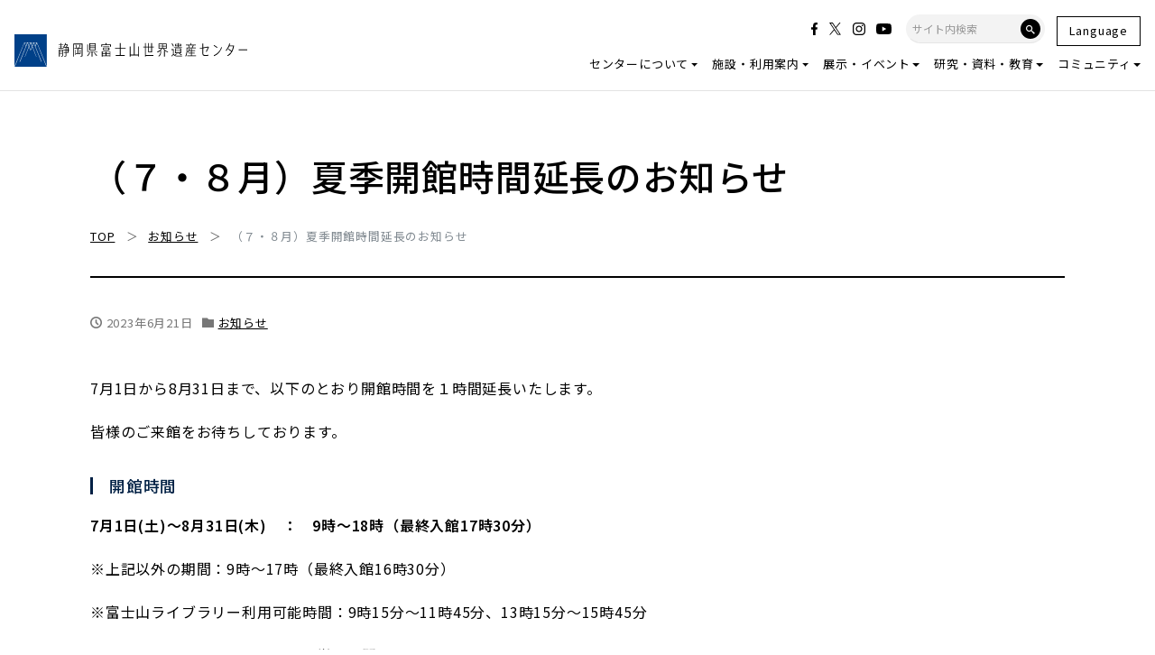

--- FILE ---
content_type: text/html; charset=UTF-8
request_url: https://mtfuji-whc.jp/blog/2023/06/21/%E5%A4%8F%E5%AD%A3%E6%9C%9F%E9%96%93%E3%81%AB%E3%81%8A%E3%81%91%E3%82%8B%E9%96%8B%E9%A4%A8%E6%99%82%E9%96%93%E5%BB%B6%E9%95%B7%E3%81%AE%E3%81%8A%E7%9F%A5%E3%82%89%E3%81%9B-2-2/
body_size: 78496
content:
<!DOCTYPE html>
<html lang="ja">
<head prefix="og: http://ogp.me/ns# fb: http://ogp.me/ns/fb# blog: http://ogp.me/ns/blog#">
<meta charset="utf-8">
<meta name="viewport" content="width=device-width, initial-scale=1">
<meta name="description" content="7月1日から8月31日まで、以下のとおり開館時間を１時間延長いたします。 皆様のご来館をお待ちしております。 開館時間 7月1日(土)～8月31日(木)　：　9時～18時（最終入館17時30分） ※上記以外の期間：9時～...">
<link rel="prev bookmark" href="https://mtfuji-whc.jp/blog/2023/06/12/%e3%80%906%e6%9c%8814%e6%97%a5%e3%80%91%e7%ac%ac3%e5%9b%9e%e5%ad%a6%e8%8a%b8%e8%aa%b2%e7%a0%94%e7%a9%b6%e4%bc%9a%e3%82%b9%e3%82%bf%e3%83%87%e3%82%a3%e3%83%bb%e3%83%87%e3%82%a4%e3%81%ae%e3%81%8a/" title="（終了しました）【6月14日】第3回学芸課研究会(スタディ・デイ)のお知らせ">
<link rel="next bookmark" href="https://mtfuji-whc.jp/blog/2023/06/29/7/" title="【7月公開講座のご案内】富士山の動物と植物">
<meta name="author" content="【公式ホームページ】静岡県富士山世界遺産センター">
<link rel="start" href="https://mtfuji-whc.jp" title="TOP">
<!-- OGP -->
<meta property="og:type" content="blog">
<meta property="og:site_name" content="【公式ホームページ】静岡県富士山世界遺産センター">
<meta property="og:description" content="7月1日から8月31日まで、以下のとおり開館時間を１時間延長いたします。 皆様のご来館をお待ちしております。 開館時間 7月1日(土)～8月31日(木)　：　9時～18時（最終入館17時30分） ※上記以外の期間：9時～...">
<meta property="og:title" content="（７・８月）夏季開館時間延長のお知らせ | 【公式ホームページ】静岡県富士山世界遺産センター">
<meta property="og:url" content="https://mtfuji-whc.jp/blog/2023/06/21/%e5%a4%8f%e5%ad%a3%e6%9c%9f%e9%96%93%e3%81%ab%e3%81%8a%e3%81%91%e3%82%8b%e9%96%8b%e9%a4%a8%e6%99%82%e9%96%93%e5%bb%b6%e9%95%b7%e3%81%ae%e3%81%8a%e7%9f%a5%e3%82%89%e3%81%9b-2-2/">
<meta property="og:image" content="https://mtfuji-whc.jp/wp/wp-content/uploads/2023/06/IMG_1547-1.jpg">
<!-- twitter:card -->
<meta name="twitter:card" content="summary_large_image">


<!-- JS -->
<!--[if lt IE 9]>
<meta http-equiv="X-UA-Compatible" content="IE=edge">
<script type="text/javascript" src="https://oss.maxcdn.com/html5shiv/3.7.2/html5shiv.min.js"></script>
<script type="text/javascript" src="https://oss.maxcdn.com/respond/1.4.2/respond.min.js"></script>
<![endif]-->
<script defer src="https://use.fontawesome.com/releases/v5.15.1/js/all.js"></script>

<!-- hreflang -->
<link rel="alternate" hreflang="ja" href="https://mtfuji-whc.jp/blog/2023/06/21/%E5%A4%8F%E5%AD%A3%E6%9C%9F%E9%96%93%E3%81%AB%E3%81%8A%E3%81%91%E3%82%8B%E9%96%8B%E9%A4%A8%E6%99%82%E9%96%93%E5%BB%B6%E9%95%B7%E3%81%AE%E3%81%8A%E7%9F%A5%E3%82%89%E3%81%9B-2-2/"><link rel="alternate" hreflang="en" href="https://mtfuji-whc.jp/en/blog/2023/06/21/%E5%A4%8F%E5%AD%A3%E6%9C%9F%E9%96%93%E3%81%AB%E3%81%8A%E3%81%91%E3%82%8B%E9%96%8B%E9%A4%A8%E6%99%82%E9%96%93%E5%BB%B6%E9%95%B7%E3%81%AE%E3%81%8A%E7%9F%A5%E3%82%89%E3%81%9B-2-2/">
<style type="text/css">
    /*  customize  */
            body {
        color: #666666 !important;
    }
                        /* not thumbnails */
    .list .post_links {
        margin-bottom: 0;
    }
    #main {
        margin-bottom: 1rem;
    }
        /*  custom head  */
        </style>

<link href="https://fonts.googleapis.com/earlyaccess/mplus1p.css" rel="stylesheet" />
<!-- Global site tag (gtag.js) - Google Analytics -->
<script async src="https://www.googletagmanager.com/gtag/js?id=UA-101921307-1"></script>
<script>
  window.dataLayer = window.dataLayer || [];
  function gtag(){dataLayer.push(arguments);}
  gtag('js', new Date());

  gtag('config', 'UA-101921307-1');
</script>


		<!-- All in One SEO 4.4.9.2 - aioseo.com -->
		<title>（７・８月）夏季開館時間延長のお知らせ | 【公式ホームページ】静岡県富士山世界遺産センター</title>
		<meta name="description" content="7月1日から8月31日まで、以下のとおり開館時間を１時間延長いたします。 皆様のご来館をお待ちしております。" />
		<meta name="robots" content="max-image-preview:large" />
		<link rel="canonical" href="https://mtfuji-whc.jp/blog/2023/06/21/%e5%a4%8f%e5%ad%a3%e6%9c%9f%e9%96%93%e3%81%ab%e3%81%8a%e3%81%91%e3%82%8b%e9%96%8b%e9%a4%a8%e6%99%82%e9%96%93%e5%bb%b6%e9%95%b7%e3%81%ae%e3%81%8a%e7%9f%a5%e3%82%89%e3%81%9b-2-2/" />
		<meta name="generator" content="All in One SEO (AIOSEO) 4.4.9.2" />
		<meta name="google" content="nositelinkssearchbox" />
		<script type="application/ld+json" class="aioseo-schema">
			{"@context":"https:\/\/schema.org","@graph":[{"@type":"Article","@id":"https:\/\/mtfuji-whc.jp\/blog\/2023\/06\/21\/%e5%a4%8f%e5%ad%a3%e6%9c%9f%e9%96%93%e3%81%ab%e3%81%8a%e3%81%91%e3%82%8b%e9%96%8b%e9%a4%a8%e6%99%82%e9%96%93%e5%bb%b6%e9%95%b7%e3%81%ae%e3%81%8a%e7%9f%a5%e3%82%89%e3%81%9b-2-2\/#article","name":"\uff08\uff17\u30fb\uff18\u6708\uff09\u590f\u5b63\u958b\u9928\u6642\u9593\u5ef6\u9577\u306e\u304a\u77e5\u3089\u305b | \u3010\u516c\u5f0f\u30db\u30fc\u30e0\u30da\u30fc\u30b8\u3011\u9759\u5ca1\u770c\u5bcc\u58eb\u5c71\u4e16\u754c\u907a\u7523\u30bb\u30f3\u30bf\u30fc","headline":"\uff08\uff17\u30fb\uff18\u6708\uff09\u590f\u5b63\u958b\u9928\u6642\u9593\u5ef6\u9577\u306e\u304a\u77e5\u3089\u305b","author":{"@id":"https:\/\/mtfuji-whc.jp\/blog\/author\/mtfuji-whc\/#author"},"publisher":{"@id":"https:\/\/mtfuji-whc.jp\/#organization"},"image":{"@type":"ImageObject","url":"https:\/\/mtfuji-whc.jp\/wp\/wp-content\/uploads\/2023\/06\/IMG_1547-1.jpg","@id":"https:\/\/mtfuji-whc.jp\/blog\/2023\/06\/21\/%e5%a4%8f%e5%ad%a3%e6%9c%9f%e9%96%93%e3%81%ab%e3%81%8a%e3%81%91%e3%82%8b%e9%96%8b%e9%a4%a8%e6%99%82%e9%96%93%e5%bb%b6%e9%95%b7%e3%81%ae%e3%81%8a%e7%9f%a5%e3%82%89%e3%81%9b-2-2\/#articleImage","width":2500,"height":1875},"datePublished":"2023-06-20T23:52:33+09:00","dateModified":"2023-06-20T23:52:35+09:00","inLanguage":"ja","mainEntityOfPage":{"@id":"https:\/\/mtfuji-whc.jp\/blog\/2023\/06\/21\/%e5%a4%8f%e5%ad%a3%e6%9c%9f%e9%96%93%e3%81%ab%e3%81%8a%e3%81%91%e3%82%8b%e9%96%8b%e9%a4%a8%e6%99%82%e9%96%93%e5%bb%b6%e9%95%b7%e3%81%ae%e3%81%8a%e7%9f%a5%e3%82%89%e3%81%9b-2-2\/#webpage"},"isPartOf":{"@id":"https:\/\/mtfuji-whc.jp\/blog\/2023\/06\/21\/%e5%a4%8f%e5%ad%a3%e6%9c%9f%e9%96%93%e3%81%ab%e3%81%8a%e3%81%91%e3%82%8b%e9%96%8b%e9%a4%a8%e6%99%82%e9%96%93%e5%bb%b6%e9%95%b7%e3%81%ae%e3%81%8a%e7%9f%a5%e3%82%89%e3%81%9b-2-2\/#webpage"},"articleSection":"\u304a\u77e5\u3089\u305b"},{"@type":"BreadcrumbList","@id":"https:\/\/mtfuji-whc.jp\/blog\/2023\/06\/21\/%e5%a4%8f%e5%ad%a3%e6%9c%9f%e9%96%93%e3%81%ab%e3%81%8a%e3%81%91%e3%82%8b%e9%96%8b%e9%a4%a8%e6%99%82%e9%96%93%e5%bb%b6%e9%95%b7%e3%81%ae%e3%81%8a%e7%9f%a5%e3%82%89%e3%81%9b-2-2\/#breadcrumblist","itemListElement":[{"@type":"ListItem","@id":"https:\/\/mtfuji-whc.jp\/#listItem","position":1,"name":"\u5bb6","item":"https:\/\/mtfuji-whc.jp\/","nextItem":"https:\/\/mtfuji-whc.jp\/blog\/2023\/#listItem"},{"@type":"ListItem","@id":"https:\/\/mtfuji-whc.jp\/blog\/2023\/#listItem","position":2,"name":"2023","item":"https:\/\/mtfuji-whc.jp\/blog\/2023\/","nextItem":"https:\/\/mtfuji-whc.jp\/blog\/2023\/06\/#listItem","previousItem":"https:\/\/mtfuji-whc.jp\/#listItem"},{"@type":"ListItem","@id":"https:\/\/mtfuji-whc.jp\/blog\/2023\/06\/#listItem","position":3,"name":"June","item":"https:\/\/mtfuji-whc.jp\/blog\/2023\/06\/","nextItem":"https:\/\/mtfuji-whc.jp\/blog\/2023\/06\/21\/#listItem","previousItem":"https:\/\/mtfuji-whc.jp\/blog\/2023\/#listItem"},{"@type":"ListItem","@id":"https:\/\/mtfuji-whc.jp\/blog\/2023\/06\/21\/#listItem","position":4,"name":"20","item":"https:\/\/mtfuji-whc.jp\/blog\/2023\/06\/21\/","nextItem":"https:\/\/mtfuji-whc.jp\/blog\/2023\/06\/21\/%e5%a4%8f%e5%ad%a3%e6%9c%9f%e9%96%93%e3%81%ab%e3%81%8a%e3%81%91%e3%82%8b%e9%96%8b%e9%a4%a8%e6%99%82%e9%96%93%e5%bb%b6%e9%95%b7%e3%81%ae%e3%81%8a%e7%9f%a5%e3%82%89%e3%81%9b-2-2\/#listItem","previousItem":"https:\/\/mtfuji-whc.jp\/blog\/2023\/06\/#listItem"},{"@type":"ListItem","@id":"https:\/\/mtfuji-whc.jp\/blog\/2023\/06\/21\/%e5%a4%8f%e5%ad%a3%e6%9c%9f%e9%96%93%e3%81%ab%e3%81%8a%e3%81%91%e3%82%8b%e9%96%8b%e9%a4%a8%e6%99%82%e9%96%93%e5%bb%b6%e9%95%b7%e3%81%ae%e3%81%8a%e7%9f%a5%e3%82%89%e3%81%9b-2-2\/#listItem","position":5,"name":"\uff08\uff17\u30fb\uff18\u6708\uff09\u590f\u5b63\u958b\u9928\u6642\u9593\u5ef6\u9577\u306e\u304a\u77e5\u3089\u305b","previousItem":"https:\/\/mtfuji-whc.jp\/blog\/2023\/06\/21\/#listItem"}]},{"@type":"Organization","@id":"https:\/\/mtfuji-whc.jp\/#organization","name":"\u3010\u516c\u5f0f\u30db\u30fc\u30e0\u30da\u30fc\u30b8\u3011\u9759\u5ca1\u770c\u5bcc\u58eb\u5c71\u4e16\u754c\u907a\u7523\u30bb\u30f3\u30bf\u30fc","url":"https:\/\/mtfuji-whc.jp\/"},{"@type":"Person","@id":"https:\/\/mtfuji-whc.jp\/blog\/author\/mtfuji-whc\/#author","url":"https:\/\/mtfuji-whc.jp\/blog\/author\/mtfuji-whc\/","name":"mtfuji-whc","image":{"@type":"ImageObject","@id":"https:\/\/mtfuji-whc.jp\/blog\/2023\/06\/21\/%e5%a4%8f%e5%ad%a3%e6%9c%9f%e9%96%93%e3%81%ab%e3%81%8a%e3%81%91%e3%82%8b%e9%96%8b%e9%a4%a8%e6%99%82%e9%96%93%e5%bb%b6%e9%95%b7%e3%81%ae%e3%81%8a%e7%9f%a5%e3%82%89%e3%81%9b-2-2\/#authorImage","url":"https:\/\/secure.gravatar.com\/avatar\/923e09e95714c424f5f4a0ccd5ab1e17?s=96&d=mm&r=g","width":96,"height":96,"caption":"mtfuji-whc"}},{"@type":"WebPage","@id":"https:\/\/mtfuji-whc.jp\/blog\/2023\/06\/21\/%e5%a4%8f%e5%ad%a3%e6%9c%9f%e9%96%93%e3%81%ab%e3%81%8a%e3%81%91%e3%82%8b%e9%96%8b%e9%a4%a8%e6%99%82%e9%96%93%e5%bb%b6%e9%95%b7%e3%81%ae%e3%81%8a%e7%9f%a5%e3%82%89%e3%81%9b-2-2\/#webpage","url":"https:\/\/mtfuji-whc.jp\/blog\/2023\/06\/21\/%e5%a4%8f%e5%ad%a3%e6%9c%9f%e9%96%93%e3%81%ab%e3%81%8a%e3%81%91%e3%82%8b%e9%96%8b%e9%a4%a8%e6%99%82%e9%96%93%e5%bb%b6%e9%95%b7%e3%81%ae%e3%81%8a%e7%9f%a5%e3%82%89%e3%81%9b-2-2\/","name":"\uff08\uff17\u30fb\uff18\u6708\uff09\u590f\u5b63\u958b\u9928\u6642\u9593\u5ef6\u9577\u306e\u304a\u77e5\u3089\u305b | \u3010\u516c\u5f0f\u30db\u30fc\u30e0\u30da\u30fc\u30b8\u3011\u9759\u5ca1\u770c\u5bcc\u58eb\u5c71\u4e16\u754c\u907a\u7523\u30bb\u30f3\u30bf\u30fc","description":"7\u67081\u65e5\u304b\u30898\u670831\u65e5\u307e\u3067\u3001\u4ee5\u4e0b\u306e\u3068\u304a\u308a\u958b\u9928\u6642\u9593\u3092\uff11\u6642\u9593\u5ef6\u9577\u3044\u305f\u3057\u307e\u3059\u3002 \u7686\u69d8\u306e\u3054\u6765\u9928\u3092\u304a\u5f85\u3061\u3057\u3066\u304a\u308a\u307e\u3059\u3002","inLanguage":"ja","isPartOf":{"@id":"https:\/\/mtfuji-whc.jp\/#website"},"breadcrumb":{"@id":"https:\/\/mtfuji-whc.jp\/blog\/2023\/06\/21\/%e5%a4%8f%e5%ad%a3%e6%9c%9f%e9%96%93%e3%81%ab%e3%81%8a%e3%81%91%e3%82%8b%e9%96%8b%e9%a4%a8%e6%99%82%e9%96%93%e5%bb%b6%e9%95%b7%e3%81%ae%e3%81%8a%e7%9f%a5%e3%82%89%e3%81%9b-2-2\/#breadcrumblist"},"author":{"@id":"https:\/\/mtfuji-whc.jp\/blog\/author\/mtfuji-whc\/#author"},"creator":{"@id":"https:\/\/mtfuji-whc.jp\/blog\/author\/mtfuji-whc\/#author"},"datePublished":"2023-06-20T23:52:33+09:00","dateModified":"2023-06-20T23:52:35+09:00"},{"@type":"WebSite","@id":"https:\/\/mtfuji-whc.jp\/#website","url":"https:\/\/mtfuji-whc.jp\/","name":"\u3010\u516c\u5f0f\u30db\u30fc\u30e0\u30da\u30fc\u30b8\u3011\u9759\u5ca1\u770c\u5bcc\u58eb\u5c71\u4e16\u754c\u907a\u7523\u30bb\u30f3\u30bf\u30fc","description":"\u4e16\u754c\u6587\u5316\u907a\u7523\u300c\u5bcc\u58eb\u5c71\u300d\u3092\uff62\u6c38\u304f \u5b88\u308b\uff63\uff62\u697d\u3057\u304f \u4f1d\u3048\u308b\uff63\uff62\u5e83\u304f \u4ea4\u308f\u308b\uff63\uff62\u6df1\u304f\u7a76\u3081\u308b\uff63","inLanguage":"ja","publisher":{"@id":"https:\/\/mtfuji-whc.jp\/#organization"}}]}
		</script>
		<!-- All in One SEO -->

<link rel="alternate" type="application/rss+xml" title="【公式ホームページ】静岡県富士山世界遺産センター &raquo; フィード" href="https://mtfuji-whc.jp/feed/" />
<link rel="alternate" type="application/rss+xml" title="【公式ホームページ】静岡県富士山世界遺産センター &raquo; コメントフィード" href="https://mtfuji-whc.jp/comments/feed/" />
<link rel="alternate" type="application/rss+xml" title="【公式ホームページ】静岡県富士山世界遺産センター &raquo; （７・８月）夏季開館時間延長のお知らせ のコメントのフィード" href="https://mtfuji-whc.jp/blog/2023/06/21/%e5%a4%8f%e5%ad%a3%e6%9c%9f%e9%96%93%e3%81%ab%e3%81%8a%e3%81%91%e3%82%8b%e9%96%8b%e9%a4%a8%e6%99%82%e9%96%93%e5%bb%b6%e9%95%b7%e3%81%ae%e3%81%8a%e7%9f%a5%e3%82%89%e3%81%9b-2-2/feed/" />
<script type="text/javascript">
window._wpemojiSettings = {"baseUrl":"https:\/\/s.w.org\/images\/core\/emoji\/14.0.0\/72x72\/","ext":".png","svgUrl":"https:\/\/s.w.org\/images\/core\/emoji\/14.0.0\/svg\/","svgExt":".svg","source":{"concatemoji":"https:\/\/mtfuji-whc.jp\/wp\/wp-includes\/js\/wp-emoji-release.min.js?ver=6.3.7"}};
/*! This file is auto-generated */
!function(i,n){var o,s,e;function c(e){try{var t={supportTests:e,timestamp:(new Date).valueOf()};sessionStorage.setItem(o,JSON.stringify(t))}catch(e){}}function p(e,t,n){e.clearRect(0,0,e.canvas.width,e.canvas.height),e.fillText(t,0,0);var t=new Uint32Array(e.getImageData(0,0,e.canvas.width,e.canvas.height).data),r=(e.clearRect(0,0,e.canvas.width,e.canvas.height),e.fillText(n,0,0),new Uint32Array(e.getImageData(0,0,e.canvas.width,e.canvas.height).data));return t.every(function(e,t){return e===r[t]})}function u(e,t,n){switch(t){case"flag":return n(e,"\ud83c\udff3\ufe0f\u200d\u26a7\ufe0f","\ud83c\udff3\ufe0f\u200b\u26a7\ufe0f")?!1:!n(e,"\ud83c\uddfa\ud83c\uddf3","\ud83c\uddfa\u200b\ud83c\uddf3")&&!n(e,"\ud83c\udff4\udb40\udc67\udb40\udc62\udb40\udc65\udb40\udc6e\udb40\udc67\udb40\udc7f","\ud83c\udff4\u200b\udb40\udc67\u200b\udb40\udc62\u200b\udb40\udc65\u200b\udb40\udc6e\u200b\udb40\udc67\u200b\udb40\udc7f");case"emoji":return!n(e,"\ud83e\udef1\ud83c\udffb\u200d\ud83e\udef2\ud83c\udfff","\ud83e\udef1\ud83c\udffb\u200b\ud83e\udef2\ud83c\udfff")}return!1}function f(e,t,n){var r="undefined"!=typeof WorkerGlobalScope&&self instanceof WorkerGlobalScope?new OffscreenCanvas(300,150):i.createElement("canvas"),a=r.getContext("2d",{willReadFrequently:!0}),o=(a.textBaseline="top",a.font="600 32px Arial",{});return e.forEach(function(e){o[e]=t(a,e,n)}),o}function t(e){var t=i.createElement("script");t.src=e,t.defer=!0,i.head.appendChild(t)}"undefined"!=typeof Promise&&(o="wpEmojiSettingsSupports",s=["flag","emoji"],n.supports={everything:!0,everythingExceptFlag:!0},e=new Promise(function(e){i.addEventListener("DOMContentLoaded",e,{once:!0})}),new Promise(function(t){var n=function(){try{var e=JSON.parse(sessionStorage.getItem(o));if("object"==typeof e&&"number"==typeof e.timestamp&&(new Date).valueOf()<e.timestamp+604800&&"object"==typeof e.supportTests)return e.supportTests}catch(e){}return null}();if(!n){if("undefined"!=typeof Worker&&"undefined"!=typeof OffscreenCanvas&&"undefined"!=typeof URL&&URL.createObjectURL&&"undefined"!=typeof Blob)try{var e="postMessage("+f.toString()+"("+[JSON.stringify(s),u.toString(),p.toString()].join(",")+"));",r=new Blob([e],{type:"text/javascript"}),a=new Worker(URL.createObjectURL(r),{name:"wpTestEmojiSupports"});return void(a.onmessage=function(e){c(n=e.data),a.terminate(),t(n)})}catch(e){}c(n=f(s,u,p))}t(n)}).then(function(e){for(var t in e)n.supports[t]=e[t],n.supports.everything=n.supports.everything&&n.supports[t],"flag"!==t&&(n.supports.everythingExceptFlag=n.supports.everythingExceptFlag&&n.supports[t]);n.supports.everythingExceptFlag=n.supports.everythingExceptFlag&&!n.supports.flag,n.DOMReady=!1,n.readyCallback=function(){n.DOMReady=!0}}).then(function(){return e}).then(function(){var e;n.supports.everything||(n.readyCallback(),(e=n.source||{}).concatemoji?t(e.concatemoji):e.wpemoji&&e.twemoji&&(t(e.twemoji),t(e.wpemoji)))}))}((window,document),window._wpemojiSettings);
</script>
<style type="text/css">
img.wp-smiley,
img.emoji {
	display: inline !important;
	border: none !important;
	box-shadow: none !important;
	height: 1em !important;
	width: 1em !important;
	margin: 0 0.07em !important;
	vertical-align: -0.1em !important;
	background: none !important;
	padding: 0 !important;
}
</style>
	<link rel='stylesheet' id='eo-leaflet.js-css' href='https://mtfuji-whc.jp/wp/wp-content/plugins/event-organiser/lib/leaflet/leaflet.min.css?ver=1.4.0' type='text/css' media='all' />
<style id='eo-leaflet.js-inline-css' type='text/css'>
.leaflet-popup-close-button{box-shadow:none!important;}
</style>
<link rel='stylesheet' id='wp-block-library-css' href='https://mtfuji-whc.jp/wp/wp-includes/css/dist/block-library/style.min.css?ver=6.3.7' type='text/css' media='all' />
<style id='xo-event-calendar-event-calendar-style-inline-css' type='text/css'>
.xo-event-calendar{font-family:Helvetica Neue,Helvetica,Hiragino Kaku Gothic ProN,Meiryo,MS PGothic,sans-serif;overflow:auto;position:relative}.xo-event-calendar td,.xo-event-calendar th{padding:0!important}.xo-event-calendar .calendar:nth-child(n+2) .month-next,.xo-event-calendar .calendar:nth-child(n+2) .month-prev{visibility:hidden}.xo-event-calendar table{background-color:transparent;border-collapse:separate;border-spacing:0;color:#333;margin:0;padding:0;table-layout:fixed;width:100%}.xo-event-calendar table caption,.xo-event-calendar table tbody,.xo-event-calendar table td,.xo-event-calendar table tfoot,.xo-event-calendar table th,.xo-event-calendar table thead,.xo-event-calendar table tr{background:transparent;border:0;margin:0;opacity:1;outline:0;padding:0;vertical-align:baseline}.xo-event-calendar table table tr{display:table-row}.xo-event-calendar table table td,.xo-event-calendar table table th{display:table-cell;padding:0}.xo-event-calendar table.xo-month{border:1px solid #ccc;border-right-width:0;margin:0 0 8px;padding:0}.xo-event-calendar table.xo-month td,.xo-event-calendar table.xo-month th{background-color:#fff;border:1px solid #ccc;padding:0}.xo-event-calendar table.xo-month caption{caption-side:top}.xo-event-calendar table.xo-month .month-header{display:flex;flex-flow:wrap;justify-content:center;margin:4px 0}.xo-event-calendar table.xo-month .month-header>span{flex-grow:1;text-align:center}.xo-event-calendar table.xo-month button{background-color:transparent;border:0;box-shadow:none;color:#333;cursor:pointer;margin:0;overflow:hidden;padding:0;text-shadow:none;width:38px}.xo-event-calendar table.xo-month button[disabled]{cursor:default;opacity:.3}.xo-event-calendar table.xo-month button>span{text-align:center;vertical-align:middle}.xo-event-calendar table.xo-month button span.nav-prev{border-bottom:2px solid #333;border-left:2px solid #333;display:inline-block;font-size:0;height:13px;transform:rotate(45deg);width:13px}.xo-event-calendar table.xo-month button span.nav-next{border-right:2px solid #333;border-top:2px solid #333;display:inline-block;font-size:0;height:13px;transform:rotate(45deg);width:13px}.xo-event-calendar table.xo-month button:hover span.nav-next,.xo-event-calendar table.xo-month button:hover span.nav-prev{border-width:3px}.xo-event-calendar table.xo-month>thead th{border-width:0 1px 0 0;color:#333;font-size:.9em;font-weight:700;padding:1px 0;text-align:center}.xo-event-calendar table.xo-month>thead th.sunday{color:#d00}.xo-event-calendar table.xo-month>thead th.saturday{color:#00d}.xo-event-calendar table.xo-month .month-week{border:0;overflow:hidden;padding:0;position:relative;width:100%}.xo-event-calendar table.xo-month .month-week table{border:0;margin:0;padding:0}.xo-event-calendar table.xo-month .month-dayname{border-width:1px 0 0 1px;bottom:0;left:0;position:absolute;right:0;top:0}.xo-event-calendar table.xo-month .month-dayname td{border-width:1px 1px 0 0;padding:0}.xo-event-calendar table.xo-month .month-dayname td div{border-width:1px 1px 0 0;font-size:100%;height:1000px;line-height:1.2em;padding:4px;text-align:right}.xo-event-calendar table.xo-month .month-dayname td div.other-month{opacity:.6}.xo-event-calendar table.xo-month .month-dayname td div.today{color:#00d;font-weight:700}.xo-event-calendar table.xo-month .month-dayname-space{height:1.5em;position:relative;top:0}.xo-event-calendar table.xo-month .month-event{background-color:transparent;position:relative;top:0}.xo-event-calendar table.xo-month .month-event td{background-color:transparent;border-width:0 1px 0 0;padding:0 1px 2px}.xo-event-calendar table.xo-month .month-event-space{background-color:transparent;height:1.5em}.xo-event-calendar table.xo-month .month-event-space td{border-width:0 1px 0 0}.xo-event-calendar table.xo-month .month-event tr,.xo-event-calendar table.xo-month .month-event-space tr{background-color:transparent}.xo-event-calendar table.xo-month .month-event-title{background-color:#ccc;border-radius:3px;color:#666;display:block;font-size:.8em;margin:1px;overflow:hidden;padding:0 4px;text-align:left;white-space:nowrap}.xo-event-calendar p.holiday-title{font-size:90%;margin:0;padding:2px 0;vertical-align:middle}.xo-event-calendar p.holiday-title span{border:1px solid #ccc;margin:0 6px 0 0;padding:0 0 0 18px}.xo-event-calendar .loading-animation{left:50%;margin:-20px 0 0 -20px;position:absolute;top:50%}@media(min-width:600px){.xo-event-calendar .calendars.columns-2{-moz-column-gap:15px;column-gap:15px;display:grid;grid-template-columns:repeat(2,1fr);row-gap:5px}.xo-event-calendar .calendars.columns-2 .month-next,.xo-event-calendar .calendars.columns-2 .month-prev{visibility:hidden}.xo-event-calendar .calendars.columns-2 .calendar:first-child .month-prev,.xo-event-calendar .calendars.columns-2 .calendar:nth-child(2) .month-next{visibility:visible}.xo-event-calendar .calendars.columns-3{-moz-column-gap:15px;column-gap:15px;display:grid;grid-template-columns:repeat(3,1fr);row-gap:5px}.xo-event-calendar .calendars.columns-3 .month-next,.xo-event-calendar .calendars.columns-3 .month-prev{visibility:hidden}.xo-event-calendar .calendars.columns-3 .calendar:first-child .month-prev,.xo-event-calendar .calendars.columns-3 .calendar:nth-child(3) .month-next{visibility:visible}.xo-event-calendar .calendars.columns-4{-moz-column-gap:15px;column-gap:15px;display:grid;grid-template-columns:repeat(4,1fr);row-gap:5px}.xo-event-calendar .calendars.columns-4 .month-next,.xo-event-calendar .calendars.columns-4 .month-prev{visibility:hidden}.xo-event-calendar .calendars.columns-4 .calendar:first-child .month-prev,.xo-event-calendar .calendars.columns-4 .calendar:nth-child(4) .month-next{visibility:visible}}.xo-event-calendar.xo-calendar-loading .xo-months{opacity:.5}.xo-event-calendar.xo-calendar-loading .loading-animation{animation:loadingCircRot .8s linear infinite;border:5px solid rgba(0,0,0,.2);border-radius:50%;border-top-color:#4285f4;height:40px;width:40px}@keyframes loadingCircRot{0%{transform:rotate(0deg)}to{transform:rotate(359deg)}}.xo-event-calendar.is-style-legacy table.xo-month .month-header>span{font-size:120%;line-height:28px}.xo-event-calendar.is-style-regular table.xo-month button:not(:hover):not(:active):not(.has-background){background-color:transparent;color:#333}.xo-event-calendar.is-style-regular table.xo-month button>span{text-align:center;vertical-align:middle}.xo-event-calendar.is-style-regular table.xo-month button>span:not(.dashicons){font-size:2em;overflow:hidden;text-indent:100%;white-space:nowrap}.xo-event-calendar.is-style-regular table.xo-month .month-next,.xo-event-calendar.is-style-regular table.xo-month .month-prev{height:2em;width:2em}.xo-event-calendar.is-style-regular table.xo-month .month-header{align-items:center;display:flex;justify-content:center;padding:.2em 0}.xo-event-calendar.is-style-regular table.xo-month .month-header .calendar-caption{flex-grow:1}.xo-event-calendar.is-style-regular table.xo-month .month-header>span{font-size:1.1em}.xo-event-calendar.is-style-regular table.xo-month>thead th{background:#fafafa;font-size:.8em}.xo-event-calendar.is-style-regular table.xo-month .month-dayname td div{font-size:1em;padding:.2em}.xo-event-calendar.is-style-regular table.xo-month .month-dayname td div.today{color:#339;font-weight:700}.xo-event-calendar.is-style-regular .holiday-titles{display:inline-flex;flex-wrap:wrap;gap:.25em 1em}.xo-event-calendar.is-style-regular p.holiday-title{font-size:.875em;margin:0 0 .5em}.xo-event-calendar.is-style-regular p.holiday-title span{margin:0 .25em 0 0;padding:0 0 0 1.25em}

</style>
<style id='xo-event-calendar-simple-calendar-style-inline-css' type='text/css'>
.xo-simple-calendar{box-sizing:border-box;font-family:Helvetica Neue,Helvetica,Hiragino Kaku Gothic ProN,Meiryo,MS PGothic,sans-serif;margin:0;padding:0;position:relative}.xo-simple-calendar td,.xo-simple-calendar th{padding:0!important}.xo-simple-calendar .calendar:nth-child(n+2) .month-next,.xo-simple-calendar .calendar:nth-child(n+2) .month-prev{visibility:hidden}.xo-simple-calendar .calendar table.month{border:0;border-collapse:separate;border-spacing:1px;box-sizing:border-box;margin:0 0 .5em;min-width:auto;outline:0;padding:0;table-layout:fixed;width:100%}.xo-simple-calendar .calendar table.month caption,.xo-simple-calendar .calendar table.month tbody,.xo-simple-calendar .calendar table.month td,.xo-simple-calendar .calendar table.month tfoot,.xo-simple-calendar .calendar table.month th,.xo-simple-calendar .calendar table.month thead,.xo-simple-calendar .calendar table.month tr{background:transparent;border:0;margin:0;opacity:1;outline:0;padding:0;vertical-align:baseline}.xo-simple-calendar .calendar table.month caption{caption-side:top;font-size:1.1em}.xo-simple-calendar .calendar table.month .month-header{align-items:center;display:flex;justify-content:center;width:100%}.xo-simple-calendar .calendar table.month .month-header .month-title{flex-grow:1;font-size:1em;font-weight:400;letter-spacing:.1em;line-height:1em;padding:0;text-align:center}.xo-simple-calendar .calendar table.month .month-header button{background:none;background-color:transparent;border:0;font-size:1.4em;line-height:1.4em;margin:0;outline-offset:0;padding:0;width:1.4em}.xo-simple-calendar .calendar table.month .month-header button:not(:hover):not(:active):not(.has-background){background-color:transparent}.xo-simple-calendar .calendar table.month .month-header button:hover{opacity:.6}.xo-simple-calendar .calendar table.month .month-header button:disabled{cursor:auto;opacity:.3}.xo-simple-calendar .calendar table.month .month-header .month-next,.xo-simple-calendar .calendar table.month .month-header .month-prev{background-color:transparent;color:#333;cursor:pointer}.xo-simple-calendar .calendar table.month tr{background:transparent;border:0;outline:0}.xo-simple-calendar .calendar table.month td,.xo-simple-calendar .calendar table.month th{background:transparent;border:0;outline:0;text-align:center;vertical-align:middle;word-break:normal}.xo-simple-calendar .calendar table.month th{font-size:.8em;font-weight:700}.xo-simple-calendar .calendar table.month td{font-size:1em;font-weight:400}.xo-simple-calendar .calendar table.month .day.holiday{color:#333}.xo-simple-calendar .calendar table.month .day.other{opacity:.3}.xo-simple-calendar .calendar table.month .day>span{box-sizing:border-box;display:inline-block;padding:.2em;width:100%}.xo-simple-calendar .calendar table.month th>span{color:#333}.xo-simple-calendar .calendar table.month .day.sun>span,.xo-simple-calendar .calendar table.month th.sun>span{color:#ec0220}.xo-simple-calendar .calendar table.month .day.sat>span,.xo-simple-calendar .calendar table.month th.sat>span{color:#0069de}.xo-simple-calendar .calendars-footer{margin:.5em;padding:0}.xo-simple-calendar .calendars-footer ul.holiday-titles{border:0;display:inline-flex;flex-wrap:wrap;gap:.25em 1em;margin:0;outline:0;padding:0}.xo-simple-calendar .calendars-footer ul.holiday-titles li{border:0;list-style:none;margin:0;outline:0;padding:0}.xo-simple-calendar .calendars-footer ul.holiday-titles li:after,.xo-simple-calendar .calendars-footer ul.holiday-titles li:before{content:none}.xo-simple-calendar .calendars-footer ul.holiday-titles .mark{border-radius:50%;display:inline-block;height:1.2em;vertical-align:middle;width:1.2em}.xo-simple-calendar .calendars-footer ul.holiday-titles .title{font-size:.7em;vertical-align:middle}@media(min-width:600px){.xo-simple-calendar .calendars.columns-2{-moz-column-gap:15px;column-gap:15px;display:grid;grid-template-columns:repeat(2,1fr);row-gap:5px}.xo-simple-calendar .calendars.columns-2 .month-next,.xo-simple-calendar .calendars.columns-2 .month-prev{visibility:hidden}.xo-simple-calendar .calendars.columns-2 .calendar:first-child .month-prev,.xo-simple-calendar .calendars.columns-2 .calendar:nth-child(2) .month-next{visibility:visible}.xo-simple-calendar .calendars.columns-3{-moz-column-gap:15px;column-gap:15px;display:grid;grid-template-columns:repeat(3,1fr);row-gap:5px}.xo-simple-calendar .calendars.columns-3 .month-next,.xo-simple-calendar .calendars.columns-3 .month-prev{visibility:hidden}.xo-simple-calendar .calendars.columns-3 .calendar:first-child .month-prev,.xo-simple-calendar .calendars.columns-3 .calendar:nth-child(3) .month-next{visibility:visible}.xo-simple-calendar .calendars.columns-4{-moz-column-gap:15px;column-gap:15px;display:grid;grid-template-columns:repeat(4,1fr);row-gap:5px}.xo-simple-calendar .calendars.columns-4 .month-next,.xo-simple-calendar .calendars.columns-4 .month-prev{visibility:hidden}.xo-simple-calendar .calendars.columns-4 .calendar:first-child .month-prev,.xo-simple-calendar .calendars.columns-4 .calendar:nth-child(4) .month-next{visibility:visible}}.xo-simple-calendar .calendar-loading-animation{left:50%;margin:-20px 0 0 -20px;position:absolute;top:50%}.xo-simple-calendar.xo-calendar-loading .calendars{opacity:.3}.xo-simple-calendar.xo-calendar-loading .calendar-loading-animation{animation:SimpleCalendarLoadingCircRot .8s linear infinite;border:5px solid rgba(0,0,0,.2);border-radius:50%;border-top-color:#4285f4;height:40px;width:40px}@keyframes SimpleCalendarLoadingCircRot{0%{transform:rotate(0deg)}to{transform:rotate(359deg)}}.xo-simple-calendar.is-style-regular table.month{border-collapse:collapse;border-spacing:0}.xo-simple-calendar.is-style-regular table.month tr{border:0}.xo-simple-calendar.is-style-regular table.month .day>span{border-radius:50%;line-height:2em;padding:.1em;width:2.2em}.xo-simple-calendar.is-style-frame table.month{background:transparent;border-collapse:collapse;border-spacing:0}.xo-simple-calendar.is-style-frame table.month thead tr{background:#eee}.xo-simple-calendar.is-style-frame table.month tbody tr{background:#fff}.xo-simple-calendar.is-style-frame table.month td,.xo-simple-calendar.is-style-frame table.month th{border:1px solid #ccc}.xo-simple-calendar.is-style-frame .calendars-footer{margin:8px 0}.xo-simple-calendar.is-style-frame .calendars-footer ul.holiday-titles .mark{border:1px solid #ccc;border-radius:0}

</style>
<style id='classic-theme-styles-inline-css' type='text/css'>
/*! This file is auto-generated */
.wp-block-button__link{color:#fff;background-color:#32373c;border-radius:9999px;box-shadow:none;text-decoration:none;padding:calc(.667em + 2px) calc(1.333em + 2px);font-size:1.125em}.wp-block-file__button{background:#32373c;color:#fff;text-decoration:none}
</style>
<style id='global-styles-inline-css' type='text/css'>
body{--wp--preset--color--black: #000000;--wp--preset--color--cyan-bluish-gray: #abb8c3;--wp--preset--color--white: #ffffff;--wp--preset--color--pale-pink: #f78da7;--wp--preset--color--vivid-red: #cf2e2e;--wp--preset--color--luminous-vivid-orange: #ff6900;--wp--preset--color--luminous-vivid-amber: #fcb900;--wp--preset--color--light-green-cyan: #7bdcb5;--wp--preset--color--vivid-green-cyan: #00d084;--wp--preset--color--pale-cyan-blue: #8ed1fc;--wp--preset--color--vivid-cyan-blue: #0693e3;--wp--preset--color--vivid-purple: #9b51e0;--wp--preset--gradient--vivid-cyan-blue-to-vivid-purple: linear-gradient(135deg,rgba(6,147,227,1) 0%,rgb(155,81,224) 100%);--wp--preset--gradient--light-green-cyan-to-vivid-green-cyan: linear-gradient(135deg,rgb(122,220,180) 0%,rgb(0,208,130) 100%);--wp--preset--gradient--luminous-vivid-amber-to-luminous-vivid-orange: linear-gradient(135deg,rgba(252,185,0,1) 0%,rgba(255,105,0,1) 100%);--wp--preset--gradient--luminous-vivid-orange-to-vivid-red: linear-gradient(135deg,rgba(255,105,0,1) 0%,rgb(207,46,46) 100%);--wp--preset--gradient--very-light-gray-to-cyan-bluish-gray: linear-gradient(135deg,rgb(238,238,238) 0%,rgb(169,184,195) 100%);--wp--preset--gradient--cool-to-warm-spectrum: linear-gradient(135deg,rgb(74,234,220) 0%,rgb(151,120,209) 20%,rgb(207,42,186) 40%,rgb(238,44,130) 60%,rgb(251,105,98) 80%,rgb(254,248,76) 100%);--wp--preset--gradient--blush-light-purple: linear-gradient(135deg,rgb(255,206,236) 0%,rgb(152,150,240) 100%);--wp--preset--gradient--blush-bordeaux: linear-gradient(135deg,rgb(254,205,165) 0%,rgb(254,45,45) 50%,rgb(107,0,62) 100%);--wp--preset--gradient--luminous-dusk: linear-gradient(135deg,rgb(255,203,112) 0%,rgb(199,81,192) 50%,rgb(65,88,208) 100%);--wp--preset--gradient--pale-ocean: linear-gradient(135deg,rgb(255,245,203) 0%,rgb(182,227,212) 50%,rgb(51,167,181) 100%);--wp--preset--gradient--electric-grass: linear-gradient(135deg,rgb(202,248,128) 0%,rgb(113,206,126) 100%);--wp--preset--gradient--midnight: linear-gradient(135deg,rgb(2,3,129) 0%,rgb(40,116,252) 100%);--wp--preset--font-size--small: 13px;--wp--preset--font-size--medium: 20px;--wp--preset--font-size--large: 36px;--wp--preset--font-size--x-large: 42px;--wp--preset--spacing--20: 0.44rem;--wp--preset--spacing--30: 0.67rem;--wp--preset--spacing--40: 1rem;--wp--preset--spacing--50: 1.5rem;--wp--preset--spacing--60: 2.25rem;--wp--preset--spacing--70: 3.38rem;--wp--preset--spacing--80: 5.06rem;--wp--preset--shadow--natural: 6px 6px 9px rgba(0, 0, 0, 0.2);--wp--preset--shadow--deep: 12px 12px 50px rgba(0, 0, 0, 0.4);--wp--preset--shadow--sharp: 6px 6px 0px rgba(0, 0, 0, 0.2);--wp--preset--shadow--outlined: 6px 6px 0px -3px rgba(255, 255, 255, 1), 6px 6px rgba(0, 0, 0, 1);--wp--preset--shadow--crisp: 6px 6px 0px rgba(0, 0, 0, 1);}:where(.is-layout-flex){gap: 0.5em;}:where(.is-layout-grid){gap: 0.5em;}body .is-layout-flow > .alignleft{float: left;margin-inline-start: 0;margin-inline-end: 2em;}body .is-layout-flow > .alignright{float: right;margin-inline-start: 2em;margin-inline-end: 0;}body .is-layout-flow > .aligncenter{margin-left: auto !important;margin-right: auto !important;}body .is-layout-constrained > .alignleft{float: left;margin-inline-start: 0;margin-inline-end: 2em;}body .is-layout-constrained > .alignright{float: right;margin-inline-start: 2em;margin-inline-end: 0;}body .is-layout-constrained > .aligncenter{margin-left: auto !important;margin-right: auto !important;}body .is-layout-constrained > :where(:not(.alignleft):not(.alignright):not(.alignfull)){max-width: var(--wp--style--global--content-size);margin-left: auto !important;margin-right: auto !important;}body .is-layout-constrained > .alignwide{max-width: var(--wp--style--global--wide-size);}body .is-layout-flex{display: flex;}body .is-layout-flex{flex-wrap: wrap;align-items: center;}body .is-layout-flex > *{margin: 0;}body .is-layout-grid{display: grid;}body .is-layout-grid > *{margin: 0;}:where(.wp-block-columns.is-layout-flex){gap: 2em;}:where(.wp-block-columns.is-layout-grid){gap: 2em;}:where(.wp-block-post-template.is-layout-flex){gap: 1.25em;}:where(.wp-block-post-template.is-layout-grid){gap: 1.25em;}.has-black-color{color: var(--wp--preset--color--black) !important;}.has-cyan-bluish-gray-color{color: var(--wp--preset--color--cyan-bluish-gray) !important;}.has-white-color{color: var(--wp--preset--color--white) !important;}.has-pale-pink-color{color: var(--wp--preset--color--pale-pink) !important;}.has-vivid-red-color{color: var(--wp--preset--color--vivid-red) !important;}.has-luminous-vivid-orange-color{color: var(--wp--preset--color--luminous-vivid-orange) !important;}.has-luminous-vivid-amber-color{color: var(--wp--preset--color--luminous-vivid-amber) !important;}.has-light-green-cyan-color{color: var(--wp--preset--color--light-green-cyan) !important;}.has-vivid-green-cyan-color{color: var(--wp--preset--color--vivid-green-cyan) !important;}.has-pale-cyan-blue-color{color: var(--wp--preset--color--pale-cyan-blue) !important;}.has-vivid-cyan-blue-color{color: var(--wp--preset--color--vivid-cyan-blue) !important;}.has-vivid-purple-color{color: var(--wp--preset--color--vivid-purple) !important;}.has-black-background-color{background-color: var(--wp--preset--color--black) !important;}.has-cyan-bluish-gray-background-color{background-color: var(--wp--preset--color--cyan-bluish-gray) !important;}.has-white-background-color{background-color: var(--wp--preset--color--white) !important;}.has-pale-pink-background-color{background-color: var(--wp--preset--color--pale-pink) !important;}.has-vivid-red-background-color{background-color: var(--wp--preset--color--vivid-red) !important;}.has-luminous-vivid-orange-background-color{background-color: var(--wp--preset--color--luminous-vivid-orange) !important;}.has-luminous-vivid-amber-background-color{background-color: var(--wp--preset--color--luminous-vivid-amber) !important;}.has-light-green-cyan-background-color{background-color: var(--wp--preset--color--light-green-cyan) !important;}.has-vivid-green-cyan-background-color{background-color: var(--wp--preset--color--vivid-green-cyan) !important;}.has-pale-cyan-blue-background-color{background-color: var(--wp--preset--color--pale-cyan-blue) !important;}.has-vivid-cyan-blue-background-color{background-color: var(--wp--preset--color--vivid-cyan-blue) !important;}.has-vivid-purple-background-color{background-color: var(--wp--preset--color--vivid-purple) !important;}.has-black-border-color{border-color: var(--wp--preset--color--black) !important;}.has-cyan-bluish-gray-border-color{border-color: var(--wp--preset--color--cyan-bluish-gray) !important;}.has-white-border-color{border-color: var(--wp--preset--color--white) !important;}.has-pale-pink-border-color{border-color: var(--wp--preset--color--pale-pink) !important;}.has-vivid-red-border-color{border-color: var(--wp--preset--color--vivid-red) !important;}.has-luminous-vivid-orange-border-color{border-color: var(--wp--preset--color--luminous-vivid-orange) !important;}.has-luminous-vivid-amber-border-color{border-color: var(--wp--preset--color--luminous-vivid-amber) !important;}.has-light-green-cyan-border-color{border-color: var(--wp--preset--color--light-green-cyan) !important;}.has-vivid-green-cyan-border-color{border-color: var(--wp--preset--color--vivid-green-cyan) !important;}.has-pale-cyan-blue-border-color{border-color: var(--wp--preset--color--pale-cyan-blue) !important;}.has-vivid-cyan-blue-border-color{border-color: var(--wp--preset--color--vivid-cyan-blue) !important;}.has-vivid-purple-border-color{border-color: var(--wp--preset--color--vivid-purple) !important;}.has-vivid-cyan-blue-to-vivid-purple-gradient-background{background: var(--wp--preset--gradient--vivid-cyan-blue-to-vivid-purple) !important;}.has-light-green-cyan-to-vivid-green-cyan-gradient-background{background: var(--wp--preset--gradient--light-green-cyan-to-vivid-green-cyan) !important;}.has-luminous-vivid-amber-to-luminous-vivid-orange-gradient-background{background: var(--wp--preset--gradient--luminous-vivid-amber-to-luminous-vivid-orange) !important;}.has-luminous-vivid-orange-to-vivid-red-gradient-background{background: var(--wp--preset--gradient--luminous-vivid-orange-to-vivid-red) !important;}.has-very-light-gray-to-cyan-bluish-gray-gradient-background{background: var(--wp--preset--gradient--very-light-gray-to-cyan-bluish-gray) !important;}.has-cool-to-warm-spectrum-gradient-background{background: var(--wp--preset--gradient--cool-to-warm-spectrum) !important;}.has-blush-light-purple-gradient-background{background: var(--wp--preset--gradient--blush-light-purple) !important;}.has-blush-bordeaux-gradient-background{background: var(--wp--preset--gradient--blush-bordeaux) !important;}.has-luminous-dusk-gradient-background{background: var(--wp--preset--gradient--luminous-dusk) !important;}.has-pale-ocean-gradient-background{background: var(--wp--preset--gradient--pale-ocean) !important;}.has-electric-grass-gradient-background{background: var(--wp--preset--gradient--electric-grass) !important;}.has-midnight-gradient-background{background: var(--wp--preset--gradient--midnight) !important;}.has-small-font-size{font-size: var(--wp--preset--font-size--small) !important;}.has-medium-font-size{font-size: var(--wp--preset--font-size--medium) !important;}.has-large-font-size{font-size: var(--wp--preset--font-size--large) !important;}.has-x-large-font-size{font-size: var(--wp--preset--font-size--x-large) !important;}
.wp-block-navigation a:where(:not(.wp-element-button)){color: inherit;}
:where(.wp-block-post-template.is-layout-flex){gap: 1.25em;}:where(.wp-block-post-template.is-layout-grid){gap: 1.25em;}
:where(.wp-block-columns.is-layout-flex){gap: 2em;}:where(.wp-block-columns.is-layout-grid){gap: 2em;}
.wp-block-pullquote{font-size: 1.5em;line-height: 1.6;}
</style>
<link rel='stylesheet' id='xo-event-calendar-css' href='https://mtfuji-whc.jp/wp/wp-content/plugins/xo-event-calendar/css/xo-event-calendar.css?ver=3.2.5' type='text/css' media='all' />
<link rel='stylesheet' id='bootstrap-css' href='https://mtfuji-whc.jp/wp/wp-content/themes/liquid-corporate/css/bootstrap.min.css?ver=6.3.7' type='text/css' media='all' />
<link rel='stylesheet' id='icomoon-css' href='https://mtfuji-whc.jp/wp/wp-content/themes/liquid-corporate/css/icomoon.css?ver=6.3.7' type='text/css' media='all' />
<link rel='stylesheet' id='liquid-style-css' href='https://mtfuji-whc.jp/wp/wp-content/themes/liquid-corporate/style.css?ver=6.3.7' type='text/css' media='all' />
<link rel='stylesheet' id='slick-css' href='https://mtfuji-whc.jp/wp/wp-content/themes/mtfuji-whc/shared/js/slick/slick.css?ver=6.3.7' type='text/css' media='all' />
<link rel='stylesheet' id='slick-theme-css' href='https://mtfuji-whc.jp/wp/wp-content/themes/mtfuji-whc/shared/js/slick/slick-theme.css?ver=6.3.7' type='text/css' media='all' />
<link rel='stylesheet' id='dashicons-css' href='https://mtfuji-whc.jp/wp/wp-includes/css/dashicons.min.css?ver=6.3.7' type='text/css' media='all' />
<script type='text/javascript' src='https://mtfuji-whc.jp/wp/wp-includes/js/jquery/jquery.min.js?ver=3.7.0' id='jquery-core-js'></script>
<script type='text/javascript' src='https://mtfuji-whc.jp/wp/wp-includes/js/jquery/jquery-migrate.min.js?ver=3.4.1' id='jquery-migrate-js'></script>
<script type='text/javascript' src='https://mtfuji-whc.jp/wp/wp-content/themes/mtfuji-whc/shared/js/slick/slick.min.js?ver=6.3.7' id='slick-theme-js'></script>
<script type='text/javascript' src='https://mtfuji-whc.jp/wp/wp-content/themes/liquid-corporate/js/bootstrap.min.js?ver=6.3.7' id='bootstrap-js'></script>
<script type='text/javascript' src='https://mtfuji-whc.jp/wp/wp-content/themes/liquid-corporate/js/common.min.js?ver=6.3.7' id='liquid-script-js'></script>
<link rel="https://api.w.org/" href="https://mtfuji-whc.jp/wp-json/" /><link rel="alternate" type="application/json" href="https://mtfuji-whc.jp/wp-json/wp/v2/posts/6789" /><link rel="EditURI" type="application/rsd+xml" title="RSD" href="https://mtfuji-whc.jp/wp/xmlrpc.php?rsd" />
<link rel='shortlink' href='https://mtfuji-whc.jp/?p=6789' />
<link rel="alternate" type="application/json+oembed" href="https://mtfuji-whc.jp/wp-json/oembed/1.0/embed?url=https%3A%2F%2Fmtfuji-whc.jp%2Fblog%2F2023%2F06%2F21%2F%25e5%25a4%258f%25e5%25ad%25a3%25e6%259c%259f%25e9%2596%2593%25e3%2581%25ab%25e3%2581%258a%25e3%2581%2591%25e3%2582%258b%25e9%2596%258b%25e9%25a4%25a8%25e6%2599%2582%25e9%2596%2593%25e5%25bb%25b6%25e9%2595%25b7%25e3%2581%25ae%25e3%2581%258a%25e7%259f%25a5%25e3%2582%2589%25e3%2581%259b-2-2%2F" />
<link rel="alternate" type="text/xml+oembed" href="https://mtfuji-whc.jp/wp-json/oembed/1.0/embed?url=https%3A%2F%2Fmtfuji-whc.jp%2Fblog%2F2023%2F06%2F21%2F%25e5%25a4%258f%25e5%25ad%25a3%25e6%259c%259f%25e9%2596%2593%25e3%2581%25ab%25e3%2581%258a%25e3%2581%2591%25e3%2582%258b%25e9%2596%258b%25e9%25a4%25a8%25e6%2599%2582%25e9%2596%2593%25e5%25bb%25b6%25e9%2595%25b7%25e3%2581%25ae%25e3%2581%258a%25e7%259f%25a5%25e3%2582%2589%25e3%2581%259b-2-2%2F&#038;format=xml" />
<link rel="icon" href="https://mtfuji-whc.jp/wp/wp-content/uploads/2017/10/cropped-symbol-32x32.jpg" sizes="32x32" />
<link rel="icon" href="https://mtfuji-whc.jp/wp/wp-content/uploads/2017/10/cropped-symbol-192x192.jpg" sizes="192x192" />
<link rel="apple-touch-icon" href="https://mtfuji-whc.jp/wp/wp-content/uploads/2017/10/cropped-symbol-180x180.jpg" />
<meta name="msapplication-TileImage" content="https://mtfuji-whc.jp/wp/wp-content/uploads/2017/10/cropped-symbol-270x270.jpg" />
		<style type="text/css" id="wp-custom-css">
			video {
  width: 100%;
}		</style>
		
<!-- CSS -->
<link href="//netdna.bootstrapcdn.com/font-awesome/4.6.3/css/font-awesome.css" rel="stylesheet">
<link rel="stylesheet" id="child-style-css"  href="https://mtfuji-whc.jp/wp/wp-content/themes/mtfuji-whc/mtfuji-whc-style.css?1698390797" type="text/css" media="all" />

<link rel='stylesheet' id='child-style-css' href='https://mtfuji-whc.jp/wp/wp-content/themes/mtfuji-whc/shared/css/base.css?1698390797' type='text/css' media='all' />
<link rel='stylesheet' id='child-style-css' href='https://mtfuji-whc.jp/wp/wp-content/themes/mtfuji-whc/shared/css/page.css?1698390797' type='text/css' media='all' />

</head>

<body class="post-template-default single single-post postid-6789 single-format-standard category_36">

<div id="fb-root"></div>
<script async defer crossorigin="anonymous" src="https://connect.facebook.net/ja_JP/sdk.js#xfbml=1&version=v18.0" nonce="OnZazuFz"></script>

<a id="top"></a>
 <div class="wrapper">

<header class="header">
    <div class="headerLeft">
                    <div class="logo">
                <a href="https://mtfuji-whc.jp"><img src="https://mtfuji-whc.jp/wp/wp-content/themes/mtfuji-whc/shared/images/common/head-logo-b.svg" width="377" height="52" alt="【公式ホームページ】静岡県富士山世界遺産センター"></a>
            </div>
            </div>
    <div class="headerRight">
        <div class="headerRight__top">
            <ul class="snsList">
                <li class="snsList__item"><a href="https://www.facebook.com/TheFujisanWHC/" target="_blank"><img src="https://mtfuji-whc.jp/wp/wp-content/themes/mtfuji-whc/shared/images/common/icon-facebook.svg" width="7" height="14" alt=""></a></li> 
                <li class="snsList__item"><a href="https://twitter.com/Mtfujiwhc3776" target="_blank"><img src="https://mtfuji-whc.jp/wp/wp-content/themes/mtfuji-whc/shared/images/common/icon-x.svg" width="13" height="13" alt=""></a></li> 
                <li class="snsList__item"><a href="https://www.instagram.com/mtfuji_whc_shizuoka/" target="_blank"><img src="https://mtfuji-whc.jp/wp/wp-content/themes/mtfuji-whc/shared/images/common/icon-instagram.svg" width="14" height="14" alt=""></a></li> 
                <li class="snsList__item"><a href="https://www.youtube.com/channel/UCOpJNr22jCPxVNFJPsxbf8A" target="_blank"><img src="https://mtfuji-whc.jp/wp/wp-content/themes/mtfuji-whc/shared/images/common/icon-youtube.svg" width="17" height="12" alt=""></a></li> 
            </ul>
            <div class=""><div class="searchform">  
    <form action="https://mtfuji-whc.jp/" method="get" class="search-form">
        <fieldset class="form-group">
            <label class="screen-reader-text">サイト内検索</label>
            <input type="text" name="s" value="" placeholder="サイト内検索" class="form-control search-text">
            <button type="submit" value="Search" class="btn btn-primary"><i class="icon icon-search"></i></button>
        </fieldset>
    </form>
</div></div>
        </div>
        <div class="headerRight__bottom">
            <nav class="navbar navbar-light bg-faded">
            <div class="">
                <!-- Global Menu -->
                                <ul class="nav navbar-nav"><li id="menu-item-242" class="menu-item menu-item-type-custom menu-item-object-custom menu-item-has-children menu-item-242 nav-item hidden-sm-down"><a href="#">センターについて</a>
<ul class="sub-menu">
	<li id="menu-item-9953" class="menu-item menu-item-type-post_type menu-item-object-page menu-item-9953 nav-item hidden-sm-down"><a href="https://mtfuji-whc.jp/message-from-the-director/">館長あいさつ</a></li>
	<li id="menu-item-175" class="menu-item menu-item-type-post_type menu-item-object-page menu-item-175 nav-item hidden-sm-down"><a href="https://mtfuji-whc.jp/equipment-outline/">施設概要</a></li>
	<li id="menu-item-1729" class="menu-item menu-item-type-post_type menu-item-object-page menu-item-1729 nav-item hidden-sm-down"><a href="https://mtfuji-whc.jp/annual-report/">年報</a></li>
	<li id="menu-item-9543" class="menu-item menu-item-type-post_type menu-item-object-page menu-item-9543 nav-item hidden-sm-down"><a href="https://mtfuji-whc.jp/faq/">よくあるお問い合わせ</a></li>
</ul>
</li>
<li id="menu-item-243" class="menu-item menu-item-type-custom menu-item-object-custom menu-item-has-children menu-item-243 nav-item hidden-sm-down"><a href="#">施設・利用案内</a>
<ul class="sub-menu">
	<li id="menu-item-1932" class="menu-item menu-item-type-post_type menu-item-object-page menu-item-1932 nav-item hidden-sm-down"><a href="https://mtfuji-whc.jp/%e9%96%8b%e9%a4%a8%e6%99%82%e9%96%93%e3%83%bb%e4%bc%91%e9%a4%a8%e6%97%a5%e3%83%bb%e6%96%99%e9%87%91-2/">開館時間・休館日・料金</a></li>
	<li id="menu-item-181" class="menu-item menu-item-type-post_type menu-item-object-page menu-item-181 nav-item hidden-sm-down"><a href="https://mtfuji-whc.jp/access-parking-lot-2-2-2-2/">アクセス・駐車場</a></li>
	<li id="menu-item-183" class="menu-item menu-item-type-post_type menu-item-object-page menu-item-183 nav-item hidden-sm-down"><a href="https://mtfuji-whc.jp/floor-map/">館内マップ</a></li>
	<li id="menu-item-186" class="menu-item menu-item-type-post_type menu-item-object-page menu-item-186 nav-item hidden-sm-down"><a href="https://mtfuji-whc.jp/group-use-2-2-2-2/">団体利用</a></li>
	<li id="menu-item-1163" class="menu-item menu-item-type-post_type menu-item-object-page menu-item-1163 nav-item hidden-sm-down"><a href="https://mtfuji-whc.jp/%e6%95%99%e8%82%b2%e5%9b%a3%e4%bd%93-2-2-2/">団体観覧（学校）</a></li>
	<li id="menu-item-184" class="menu-item menu-item-type-post_type menu-item-object-page menu-item-184 nav-item hidden-sm-down"><a href="https://mtfuji-whc.jp/cafe-2/">カフェ＆ミュージアムショップ</a></li>
	<li id="menu-item-187" class="menu-item menu-item-type-post_type menu-item-object-page menu-item-187 nav-item hidden-sm-down"><a href="https://mtfuji-whc.jp/request-for-appreciation/">来館・鑑賞時のお願い</a></li>
	<li id="menu-item-191" class="menu-item menu-item-type-post_type menu-item-object-page menu-item-191 nav-item hidden-sm-down"><a href="https://mtfuji-whc.jp/audio-guide/">音声ガイダンス</a></li>
	<li id="menu-item-2469" class="menu-item menu-item-type-post_type menu-item-object-page menu-item-2469 nav-item hidden-sm-down"><a href="https://mtfuji-whc.jp/zuroku-2/">公式ハンドブック・図録</a></li>
</ul>
</li>
<li id="menu-item-244" class="menu-item menu-item-type-custom menu-item-object-custom menu-item-has-children menu-item-244 nav-item hidden-sm-down"><a href="#">展示・イベント</a>
<ul class="sub-menu">
	<li id="menu-item-189" class="menu-item menu-item-type-post_type menu-item-object-page menu-item-189 nav-item hidden-sm-down"><a href="https://mtfuji-whc.jp/permanent-event/">常設展示</a></li>
	<li id="menu-item-740" class="menu-item menu-item-type-post_type menu-item-object-page menu-item-740 nav-item hidden-sm-down"><a href="https://mtfuji-whc.jp/exhibition-r7-4/">企画展</a></li>
	<li id="menu-item-190" class="menu-item menu-item-type-post_type menu-item-object-page menu-item-190 nav-item hidden-sm-down"><a href="https://mtfuji-whc.jp/exhibition-3/">過去の企画展</a></li>
</ul>
</li>
<li id="menu-item-245" class="menu-item menu-item-type-custom menu-item-object-custom menu-item-has-children menu-item-245 nav-item hidden-sm-down"><a href="#">研究・資料・教育</a>
<ul class="sub-menu">
	<li id="menu-item-5476" class="menu-item menu-item-type-post_type menu-item-object-page menu-item-5476 nav-item hidden-sm-down"><a href="https://mtfuji-whc.jp/researcher/">研究員</a></li>
	<li id="menu-item-195" class="menu-item menu-item-type-post_type menu-item-object-page menu-item-195 nav-item hidden-sm-down"><a href="https://mtfuji-whc.jp/on-site-lecture-2/">公開講座</a></li>
	<li id="menu-item-2226" class="menu-item menu-item-type-post_type menu-item-object-page menu-item-2226 nav-item hidden-sm-down"><a href="https://mtfuji-whc.jp/delivery-lecture-2/">出前講座</a></li>
	<li id="menu-item-193" class="menu-item menu-item-type-post_type menu-item-object-page menu-item-193 nav-item hidden-sm-down"><a href="https://mtfuji-whc.jp/library/">富士山ライブラリー</a></li>
	<li id="menu-item-7252" class="menu-item menu-item-type-post_type menu-item-object-page menu-item-7252 nav-item hidden-sm-down"><a href="https://mtfuji-whc.jp/%e8%b3%87%e6%96%99%e5%8f%8e%e9%9b%86%e3%83%bb%e5%8f%8e%e8%94%b5%e5%93%81/">資料収集・収蔵品</a></li>
	<li id="menu-item-7255" class="menu-item menu-item-type-post_type menu-item-object-page menu-item-7255 nav-item hidden-sm-down"><a href="https://mtfuji-whc.jp/symposium2023-video-archive/">シンポジウム</a></li>
	<li id="menu-item-5475" class="menu-item menu-item-type-post_type menu-item-object-page menu-item-5475 nav-item hidden-sm-down"><a href="https://mtfuji-whc.jp/kiteisyu/">規程集</a></li>
</ul>
</li>
<li id="menu-item-246" class="menu-item menu-item-type-custom menu-item-object-custom menu-item-has-children menu-item-246 nav-item hidden-sm-down"><a href="#">コミュニティ</a>
<ul class="sub-menu">
	<li id="menu-item-9833" class="menu-item menu-item-type-post_type menu-item-object-page menu-item-9833 nav-item hidden-sm-down"><a href="https://mtfuji-whc.jp/%e5%af%8c%e5%a3%ab%e5%b1%b1%e3%83%9d%e3%82%a4%e3%83%b3%e3%83%88%e3%82%ab%e3%83%bc%e3%83%89/">富士山ポイントカード</a></li>
	<li id="menu-item-2650" class="menu-item menu-item-type-post_type menu-item-object-page menu-item-2650 nav-item hidden-sm-down"><a href="https://mtfuji-whc.jp/mailmagazine/">メール会員募集</a></li>
	<li id="menu-item-2453" class="menu-item menu-item-type-post_type menu-item-object-page menu-item-2453 nav-item hidden-sm-down"><a href="https://mtfuji-whc.jp/%e3%81%8a%e3%81%86%e3%81%a1%e3%81%a7%e5%af%8c%e5%a3%ab%e5%b1%b1-by-%e9%9d%99%e5%b2%a1%e7%9c%8c%e5%af%8c%e5%a3%ab%e5%b1%b1%e4%b8%96%e7%95%8c%e9%81%ba%e7%94%a3%e3%82%bb%e3%83%b3%e3%82%bf%e3%83%bc/">おうちで富士山</a></li>
	<li id="menu-item-198" class="menu-item menu-item-type-post_type menu-item-object-page menu-item-198 nav-item hidden-sm-down"><a href="https://mtfuji-whc.jp/world-heritage-guide/">世界遺産ガイド</a></li>
	<li id="menu-item-176" class="menu-item menu-item-type-post_type menu-item-object-page menu-item-176 nav-item hidden-sm-down"><a href="https://mtfuji-whc.jp/newsletter/">コラム・ニュースレター</a></li>
	<li id="menu-item-1130" class="menu-item menu-item-type-post_type menu-item-object-page menu-item-1130 nav-item hidden-sm-down"><a href="https://mtfuji-whc.jp/%e3%83%80%e3%82%a6%e3%83%b3%e3%83%ad%e3%83%bc%e3%83%89/">ダウンロード</a></li>
	<li id="menu-item-1403" class="menu-item menu-item-type-post_type menu-item-object-page menu-item-1403 nav-item hidden-sm-down"><a href="https://mtfuji-whc.jp/%e3%82%b5%e3%82%a4%e3%83%88%e3%83%9d%e3%83%aa%e3%82%b7%e3%83%bc/">サイトポリシー・コミュニティポリシー</a></li>
</ul>
</li>
<li id="menu-item-803" class="menu-item menu-item-type-custom menu-item-object-custom menu-item-has-children menu-item-803 nav-item hidden-sm-down"><a href="#">Language</a>
<ul class="sub-menu">
	<li id="menu-item-804" class="menu-item menu-item-type-custom menu-item-object-custom menu-item-804 nav-item hidden-sm-down"><a href="https://mtfuji-whc.jp/en/">English(website)</a></li>
	<li id="menu-item-808" class="menu-item menu-item-type-custom menu-item-object-custom menu-item-808 nav-item hidden-sm-down"><a href="https://mtfuji-whc.jp/wp/wp-content/uploads/2025/09/4871490a31f6fb9955b58f8a77bd04c4.pdf">English(PDF)</a></li>
	<li id="menu-item-805" class="menu-item menu-item-type-custom menu-item-object-custom menu-item-805 nav-item hidden-sm-down"><a href="https://mtfuji-whc.jp/wp/wp-content/uploads/2025/09/b1b02e74f4c5e525f7a7f1b9e4ef538b.pdf">中文简体字(PDF)</a></li>
	<li id="menu-item-806" class="menu-item menu-item-type-custom menu-item-object-custom menu-item-806 nav-item hidden-sm-down"><a href="https://mtfuji-whc.jp/wp/wp-content/uploads/2025/09/242b6001650a19940b8c9f12c89330cd.pdf">中文繁體字(PDF)</a></li>
	<li id="menu-item-807" class="menu-item menu-item-type-custom menu-item-object-custom menu-item-807 nav-item hidden-sm-down"><a href="https://mtfuji-whc.jp/wp/wp-content/uploads/2025/09/2345196a56bae220f17bc56acc6284cd.pdf">한글(PDF)</a></li>
</ul>
</li>
</ul>                                <button type="button" class="navbar-toggle collapsed">
                    <span class="sr-only">Toggle navigation</span>
                    <span class="icon-bar top-bar"></span>
                    <span class="icon-bar middle-bar"></span>
                    <span class="icon-bar bottom-bar"></span>
                </button>
            </div>
            <div class="container searchform_nav none hidden-md-up">
            <div class="searchform">  
    <form action="https://mtfuji-whc.jp/" method="get" class="search-form">
        <fieldset class="form-group">
            <label class="screen-reader-text">サイト内検索</label>
            <input type="text" name="s" value="" placeholder="サイト内検索" class="form-control search-text">
            <button type="submit" value="Search" class="btn btn-primary"><i class="icon icon-search"></i></button>
        </fieldset>
    </form>
</div>            </div>
            </nav>
        </div>
    </div>
</header>

<div class="detail page lContainer -sub">
    <div class="mContainer inner">

                        <section class="pageLabel">
            <h1 class="pageLabel__ttl" title="（７・８月）夏季開館時間延長のお知らせ">（７・８月）夏季開館時間延長のお知らせ</h1>
            <!-- パンくず -->
            <ul class="breadcrumb" itemscope itemtype="http://data-vocabulary.org/Breadcrumb">
              <li><a href="https://mtfuji-whc.jp" itemprop="url"><span itemprop="title">TOP</span></a></li>
              <li><a itemprop="url" href="https://mtfuji-whc.jp/blog/category/news/"><span itemprop="title">お知らせ</span></a></li>              <li class="active">（７・８月）夏季開館時間延長のお知らせ</li>
            </ul>
        </section>

        <div class="detail_text">
            
            <div class="post_meta">
            <span class="post_time">
                <i class="icon icon-clock" title="2023/06/21 08:52"></i> <time class="date updated">2023年6月21日</time>
            </span>
                            <span class="post_cat"><i class="icon icon-folder"></i>
                <a href="https://mtfuji-whc.jp/blog/category/news/" rel="category tag">お知らせ</a>                </span>
                        </div>
            
                        
                                        
            <!-- content -->
            <div class="post_body"><p>7月1日から8月31日まで、以下のとおり開館時間を１時間延長いたします。</p>
<p>皆様のご来館をお待ちしております。</p>
<h4>開館時間</h4>
<p><strong>7月1日(土)～8月31日(木)　：　9時～18時（最終入館17時30分）</strong></p>
<p>※上記以外の期間：9時～17時（最終入館16時30分）</p>
<p>※富士山ライブラリー利用可能時間：9時15分～11時45分、13時15分～15時45分</p>
<p>※カフェ・ミュージアムショップ営業時間：<a href="https://mtfuji-whc.jp/wp/cafe-2/">こちらから</a></p>
<p><a href="https://mtfuji-whc.jp/wp/wp-content/uploads/2023/06/IMG_1547-1.jpg"><img decoding="async" fetchpriority="high" class="alignnone size-full wp-image-6794" src="https://mtfuji-whc.jp/wp/wp-content/uploads/2023/06/IMG_1547-1.jpg" alt="" width="2500" height="1875" srcset="https://mtfuji-whc.jp/wp/wp-content/uploads/2023/06/IMG_1547-1.jpg 2500w, https://mtfuji-whc.jp/wp/wp-content/uploads/2023/06/IMG_1547-1-300x225.jpg 300w, https://mtfuji-whc.jp/wp/wp-content/uploads/2023/06/IMG_1547-1-1920x1440.jpg 1920w, https://mtfuji-whc.jp/wp/wp-content/uploads/2023/06/IMG_1547-1-768x576.jpg 768w, https://mtfuji-whc.jp/wp/wp-content/uploads/2023/06/IMG_1547-1-1536x1152.jpg 1536w, https://mtfuji-whc.jp/wp/wp-content/uploads/2023/06/IMG_1547-1-2048x1536.jpg 2048w" sizes="(max-width: 2500px) 100vw, 2500px" /></a></p>
</div>
            
                        
                        
                        
                        <!-- form -->
                    </div>

                    <div class="detail_comments">
            
<div id="comments" class="comments-area">

	
	
	
</div><!-- .comments-area -->
            </div>
        
        <nav>
            <ul class="pager">
            <li class="pager-prev"><a href="https://mtfuji-whc.jp/blog/2023/06/05/6%e6%9c%88%e4%bc%91%e9%a4%a8%e3%81%ae%e3%81%8a%e7%9f%a5%e3%82%89%e3%81%9b-2/" title="(6/5～6/9)休館日のお知らせ">&laquo; Prev</a></li><li class="pager-next"><a href="https://mtfuji-whc.jp/blog/2023/06/30/vol-14/" title="富士山世界遺産コラム〈Vol.14〉">Next &raquo;</a></li>            </ul>
        </nav>
        
        
        <div class="recommend">
        <div class="ttl"><i class="icon icon-list"></i> 関連記事</div>
            <div class="row">
            
            <article class="list col-md-12 post-10583 post type-post status-publish format-standard hentry category-news">
                <a href="https://mtfuji-whc.jp/blog/2026/01/09/admissionfee/" title="【2026.4.1～】観覧料改定のお知らせ／Notice of revised admisssion fee（from April 1,2026）" class="post_links">
                <div class="list-block">
                                <div class="list-text">
                    <span class="post_time"><i class="icon icon-clock"></i> 2026年1月9日</span>
                    <h3 class="list-title post_ttl">
                        【2026.4.1～】観覧料改定のお知らせ／Notice of revised admisssion fee（from April 1,2026）                    </h3>
                </div>
                </div>
                </a>
            </article>
            
            <article class="list col-md-12 post-10656 post type-post status-publish format-standard hentry category-news">
                <a href="https://mtfuji-whc.jp/blog/2026/01/06/2025whcelectricaltender-2/" title="【入札情報】令和８年度静岡県富士山世界遺産センターで使用する電気の入札を実施します。" class="post_links">
                <div class="list-block">
                                <div class="list-text">
                    <span class="post_time"><i class="icon icon-clock"></i> 2026年1月6日</span>
                    <h3 class="list-title post_ttl">
                        【入札情報】令和８年度静岡県富士山世界遺産センターで使用する電気の入札を実施します。                    </h3>
                </div>
                </div>
                </a>
            </article>
            
            <article class="list col-md-12 post-10677 post type-post status-publish format-standard hentry category-news">
                <a href="https://mtfuji-whc.jp/blog/2026/01/01/vol-44/" title="富士山世界遺産コラム〈Vol.44〉" class="post_links">
                <div class="list-block">
                                <div class="list-text">
                    <span class="post_time"><i class="icon icon-clock"></i> 2026年1月1日</span>
                    <h3 class="list-title post_ttl">
                        富士山世界遺産コラム〈Vol.44〉                    </h3>
                </div>
                </div>
                </a>
            </article>
            
            <article class="list col-md-12 post-10667 post type-post status-publish format-standard hentry category-news">
                <a href="https://mtfuji-whc.jp/blog/2026/01/01/%e6%96%b0%e5%b9%b4%e3%81%ae%e5%be%a1%e6%8c%a8%e6%8b%b62026/" title="新年の御挨拶（1/1から通常通り開館しております）" class="post_links">
                <div class="list-block">
                                <div class="list-text">
                    <span class="post_time"><i class="icon icon-clock"></i> 2026年1月1日</span>
                    <h3 class="list-title post_ttl">
                        新年の御挨拶（1/1から通常通り開館しております）                    </h3>
                </div>
                </div>
                </a>
            </article>
                                    </div>
        </div>

        <!-- パンくず -->
        <ul class="breadcrumb -bottom" itemscope itemtype="http://data-vocabulary.org/Breadcrumb">
            <li><a href="https://mtfuji-whc.jp" itemprop="url"><span itemprop="title">TOP</span></a></li>
            <li><a itemprop="url" href="https://mtfuji-whc.jp/blog/category/news/"><span itemprop="title">お知らせ</span></a></li>            <li class="active">（７・８月）夏季開館時間延長のお知らせ</li>
        </ul>

    </div>
</div>

<div class="pagetop">
    <a href="#top"><img src="https://mtfuji-whc.jp/wp/wp-content/themes/mtfuji-whc/images/icon_top.png" alt=""></a>
</div>


<footer class="footer">
    <div class="footerTop">
      <div class="inner">
          <picture>
              <source media="(max-width: 47.9em)" srcset="https://mtfuji-whc.jp/wp/wp-content/themes/mtfuji-whc/shared/images/common/footer-logo_sp.svg" width="477" height="91">
              <img src="https://mtfuji-whc.jp/wp/wp-content/themes/mtfuji-whc/shared/images/common/footer-logo.svg" alt="【公式ホームページ】静岡県富士山世界遺産センター" width="866" height="51">
          </picture>
          <p>〒418-0067 静岡県富士宮市宮町5-12　 TEL.0544-21-3776　FAX.0544-23-6800
          <br>開館時間／通常・9:00〜17:00（7､8月･9:00 ～ 18:00）※最終入館は、閉館の30分前<br>
          休館日／毎月第三火曜日、施設点検日　※ただし、第三火曜日が祝日の場合は開館し、翌日が休館になります。<br>
		年末は12月27日から12月31日まで休館</p>
      </div>
    </div>
    <div class="footerBottom" id="sitemap">
        <div class="inner">
            <div class="footerNav">
                <!-- Global Menu -->
                                <ul class="menus"><li class="menu-item menu-item-type-custom menu-item-object-custom menu-item-has-children menu-item-242 nav-item hidden-sm-down"><a href="#">センターについて</a>
<ul class="sub-menu">
	<li class="menu-item menu-item-type-post_type menu-item-object-page menu-item-9953 nav-item hidden-sm-down"><a href="https://mtfuji-whc.jp/message-from-the-director/">館長あいさつ</a></li>
	<li class="menu-item menu-item-type-post_type menu-item-object-page menu-item-175 nav-item hidden-sm-down"><a href="https://mtfuji-whc.jp/equipment-outline/">施設概要</a></li>
	<li class="menu-item menu-item-type-post_type menu-item-object-page menu-item-1729 nav-item hidden-sm-down"><a href="https://mtfuji-whc.jp/annual-report/">年報</a></li>
	<li class="menu-item menu-item-type-post_type menu-item-object-page menu-item-9543 nav-item hidden-sm-down"><a href="https://mtfuji-whc.jp/faq/">よくあるお問い合わせ</a></li>
</ul>
</li>
<li class="menu-item menu-item-type-custom menu-item-object-custom menu-item-has-children menu-item-243 nav-item hidden-sm-down"><a href="#">施設・利用案内</a>
<ul class="sub-menu">
	<li class="menu-item menu-item-type-post_type menu-item-object-page menu-item-1932 nav-item hidden-sm-down"><a href="https://mtfuji-whc.jp/%e9%96%8b%e9%a4%a8%e6%99%82%e9%96%93%e3%83%bb%e4%bc%91%e9%a4%a8%e6%97%a5%e3%83%bb%e6%96%99%e9%87%91-2/">開館時間・休館日・料金</a></li>
	<li class="menu-item menu-item-type-post_type menu-item-object-page menu-item-181 nav-item hidden-sm-down"><a href="https://mtfuji-whc.jp/access-parking-lot-2-2-2-2/">アクセス・駐車場</a></li>
	<li class="menu-item menu-item-type-post_type menu-item-object-page menu-item-183 nav-item hidden-sm-down"><a href="https://mtfuji-whc.jp/floor-map/">館内マップ</a></li>
	<li class="menu-item menu-item-type-post_type menu-item-object-page menu-item-186 nav-item hidden-sm-down"><a href="https://mtfuji-whc.jp/group-use-2-2-2-2/">団体利用</a></li>
	<li class="menu-item menu-item-type-post_type menu-item-object-page menu-item-1163 nav-item hidden-sm-down"><a href="https://mtfuji-whc.jp/%e6%95%99%e8%82%b2%e5%9b%a3%e4%bd%93-2-2-2/">団体観覧（学校）</a></li>
	<li class="menu-item menu-item-type-post_type menu-item-object-page menu-item-184 nav-item hidden-sm-down"><a href="https://mtfuji-whc.jp/cafe-2/">カフェ＆ミュージアムショップ</a></li>
	<li class="menu-item menu-item-type-post_type menu-item-object-page menu-item-187 nav-item hidden-sm-down"><a href="https://mtfuji-whc.jp/request-for-appreciation/">来館・鑑賞時のお願い</a></li>
	<li class="menu-item menu-item-type-post_type menu-item-object-page menu-item-191 nav-item hidden-sm-down"><a href="https://mtfuji-whc.jp/audio-guide/">音声ガイダンス</a></li>
	<li class="menu-item menu-item-type-post_type menu-item-object-page menu-item-2469 nav-item hidden-sm-down"><a href="https://mtfuji-whc.jp/zuroku-2/">公式ハンドブック・図録</a></li>
</ul>
</li>
<li class="menu-item menu-item-type-custom menu-item-object-custom menu-item-has-children menu-item-244 nav-item hidden-sm-down"><a href="#">展示・イベント</a>
<ul class="sub-menu">
	<li class="menu-item menu-item-type-post_type menu-item-object-page menu-item-189 nav-item hidden-sm-down"><a href="https://mtfuji-whc.jp/permanent-event/">常設展示</a></li>
	<li class="menu-item menu-item-type-post_type menu-item-object-page menu-item-740 nav-item hidden-sm-down"><a href="https://mtfuji-whc.jp/exhibition-r7-4/">企画展</a></li>
	<li class="menu-item menu-item-type-post_type menu-item-object-page menu-item-190 nav-item hidden-sm-down"><a href="https://mtfuji-whc.jp/exhibition-3/">過去の企画展</a></li>
</ul>
</li>
<li class="menu-item menu-item-type-custom menu-item-object-custom menu-item-has-children menu-item-245 nav-item hidden-sm-down"><a href="#">研究・資料・教育</a>
<ul class="sub-menu">
	<li class="menu-item menu-item-type-post_type menu-item-object-page menu-item-5476 nav-item hidden-sm-down"><a href="https://mtfuji-whc.jp/researcher/">研究員</a></li>
	<li class="menu-item menu-item-type-post_type menu-item-object-page menu-item-195 nav-item hidden-sm-down"><a href="https://mtfuji-whc.jp/on-site-lecture-2/">公開講座</a></li>
	<li class="menu-item menu-item-type-post_type menu-item-object-page menu-item-2226 nav-item hidden-sm-down"><a href="https://mtfuji-whc.jp/delivery-lecture-2/">出前講座</a></li>
	<li class="menu-item menu-item-type-post_type menu-item-object-page menu-item-193 nav-item hidden-sm-down"><a href="https://mtfuji-whc.jp/library/">富士山ライブラリー</a></li>
	<li class="menu-item menu-item-type-post_type menu-item-object-page menu-item-7252 nav-item hidden-sm-down"><a href="https://mtfuji-whc.jp/%e8%b3%87%e6%96%99%e5%8f%8e%e9%9b%86%e3%83%bb%e5%8f%8e%e8%94%b5%e5%93%81/">資料収集・収蔵品</a></li>
	<li class="menu-item menu-item-type-post_type menu-item-object-page menu-item-7255 nav-item hidden-sm-down"><a href="https://mtfuji-whc.jp/symposium2023-video-archive/">シンポジウム</a></li>
	<li class="menu-item menu-item-type-post_type menu-item-object-page menu-item-5475 nav-item hidden-sm-down"><a href="https://mtfuji-whc.jp/kiteisyu/">規程集</a></li>
</ul>
</li>
<li class="menu-item menu-item-type-custom menu-item-object-custom menu-item-has-children menu-item-246 nav-item hidden-sm-down"><a href="#">コミュニティ</a>
<ul class="sub-menu">
	<li class="menu-item menu-item-type-post_type menu-item-object-page menu-item-9833 nav-item hidden-sm-down"><a href="https://mtfuji-whc.jp/%e5%af%8c%e5%a3%ab%e5%b1%b1%e3%83%9d%e3%82%a4%e3%83%b3%e3%83%88%e3%82%ab%e3%83%bc%e3%83%89/">富士山ポイントカード</a></li>
	<li class="menu-item menu-item-type-post_type menu-item-object-page menu-item-2650 nav-item hidden-sm-down"><a href="https://mtfuji-whc.jp/mailmagazine/">メール会員募集</a></li>
	<li class="menu-item menu-item-type-post_type menu-item-object-page menu-item-2453 nav-item hidden-sm-down"><a href="https://mtfuji-whc.jp/%e3%81%8a%e3%81%86%e3%81%a1%e3%81%a7%e5%af%8c%e5%a3%ab%e5%b1%b1-by-%e9%9d%99%e5%b2%a1%e7%9c%8c%e5%af%8c%e5%a3%ab%e5%b1%b1%e4%b8%96%e7%95%8c%e9%81%ba%e7%94%a3%e3%82%bb%e3%83%b3%e3%82%bf%e3%83%bc/">おうちで富士山</a></li>
	<li class="menu-item menu-item-type-post_type menu-item-object-page menu-item-198 nav-item hidden-sm-down"><a href="https://mtfuji-whc.jp/world-heritage-guide/">世界遺産ガイド</a></li>
	<li class="menu-item menu-item-type-post_type menu-item-object-page menu-item-176 nav-item hidden-sm-down"><a href="https://mtfuji-whc.jp/newsletter/">コラム・ニュースレター</a></li>
	<li class="menu-item menu-item-type-post_type menu-item-object-page menu-item-1130 nav-item hidden-sm-down"><a href="https://mtfuji-whc.jp/%e3%83%80%e3%82%a6%e3%83%b3%e3%83%ad%e3%83%bc%e3%83%89/">ダウンロード</a></li>
	<li class="menu-item menu-item-type-post_type menu-item-object-page menu-item-1403 nav-item hidden-sm-down"><a href="https://mtfuji-whc.jp/%e3%82%b5%e3%82%a4%e3%83%88%e3%83%9d%e3%83%aa%e3%82%b7%e3%83%bc/">サイトポリシー・コミュニティポリシー</a></li>
</ul>
</li>
<li class="menu-item menu-item-type-custom menu-item-object-custom menu-item-has-children menu-item-803 nav-item hidden-sm-down"><a href="#">Language</a>
<ul class="sub-menu">
	<li class="menu-item menu-item-type-custom menu-item-object-custom menu-item-804 nav-item hidden-sm-down"><a href="https://mtfuji-whc.jp/en/">English(website)</a></li>
	<li class="menu-item menu-item-type-custom menu-item-object-custom menu-item-808 nav-item hidden-sm-down"><a href="https://mtfuji-whc.jp/wp/wp-content/uploads/2025/09/4871490a31f6fb9955b58f8a77bd04c4.pdf">English(PDF)</a></li>
	<li class="menu-item menu-item-type-custom menu-item-object-custom menu-item-805 nav-item hidden-sm-down"><a href="https://mtfuji-whc.jp/wp/wp-content/uploads/2025/09/b1b02e74f4c5e525f7a7f1b9e4ef538b.pdf">中文简体字(PDF)</a></li>
	<li class="menu-item menu-item-type-custom menu-item-object-custom menu-item-806 nav-item hidden-sm-down"><a href="https://mtfuji-whc.jp/wp/wp-content/uploads/2025/09/242b6001650a19940b8c9f12c89330cd.pdf">中文繁體字(PDF)</a></li>
	<li class="menu-item menu-item-type-custom menu-item-object-custom menu-item-807 nav-item hidden-sm-down"><a href="https://mtfuji-whc.jp/wp/wp-content/uploads/2025/09/2345196a56bae220f17bc56acc6284cd.pdf">한글(PDF)</a></li>
</ul>
</li>
</ul>                            </div>
        </div>
        <div class="copy">
            <p>この施設の事業には宝くじの収益金の一部が使われています</p>
            <p>&copy; 2023 Mt.FUJI World Heritage Centre, Shizuoka.</p>
        </div>
    </div>
</footer>
      
</div><!--/site-wrapper-->

<script>
jQuery(function ($) {
    // slider
    $('.slider_hero').slick({
        accessibility: true,
        infinite: true,
        dots: true,
        autoplay: true,
        autoplaySpeed: 5000,
        pauseOnHover: true,
//        appendArrows: $('.slider_arrows'),
        slidesToShow: 3,
        slidesToScroll: 3,
        responsive: [{
            breakpoint: 415,
                settings: {
                     slidesToShow: 3,
                     slidesToScroll: 3,
            }
        }]
    });
    // video
    $('.cover video').on('loadstart', function (event) {
        $(this).addClass('loading');
    });
    $('.cover video').on('canplay', function (event) {
        $(this).removeClass('loading');
    });
});
</script>


<script>
jQuery(function ($) {
    $('.slider_hero2').slick({
        accessibility: true,
        infinite: true,
        dots: false,
        autoplay: true,
        autoplaySpeed: 5000,
        pauseOnHover: true,
        adaptiveHeight: false,
        slidesToShow: 1,
        arrows: true,
        focusOnSelect: true,
        slidesToScroll: 1,
        asNavFor: ".thumbnail",
        responsive: [{
            breakpoint: 415,
                settings: {
                     slidesToShow: 1,
                     slidesToScroll: 1,
            }
        }]
    });
    $(".thumbnail").slick({
        slidesToShow: 4,
        asNavFor: ".slider_hero2",
        arrows: false,
        focusOnSelect: true,
        infinite: false,
    });
});
</script>




<script type='text/javascript' id='xo-event-calendar-ajax-js-extra'>
/* <![CDATA[ */
var xo_event_calendar_object = {"ajax_url":"https:\/\/mtfuji-whc.jp\/wp\/wp-admin\/admin-ajax.php","action":"xo_event_calendar_month"};
var xo_simple_calendar_object = {"ajax_url":"https:\/\/mtfuji-whc.jp\/wp\/wp-admin\/admin-ajax.php","action":"xo_simple_calendar_month"};
/* ]]> */
</script>
<script type='text/javascript' src='https://mtfuji-whc.jp/wp/wp-content/plugins/xo-event-calendar/js/ajax.js?ver=3.2.5' id='xo-event-calendar-ajax-js'></script>
<script type='text/javascript' src='https://mtfuji-whc.jp/wp/wp-includes/js/comment-reply.min.js?ver=6.3.7' id='comment-reply-js'></script>

</body>
</html>

--- FILE ---
content_type: text/css
request_url: https://mtfuji-whc.jp/wp/wp-content/themes/mtfuji-whc/mtfuji-whc-style.css?1698390797
body_size: 5920
content:
@charset "utf-8";
/*
Theme Name:
Theme URI: 
Description: 
Author:
Author URI: 
License: GPLv2 or later
License URI: 
Tags: 
Text 
Version: 
*/

/* ------------------------------------
// Alignment
------------------------------------ */
.alignleft {
	display: inline;
	float: left;
	margin-right: 1.5em;
}
.alignright {
	display: inline;
	float: right;
	margin-left: 1.5em;
}
.aligncenter {
	clear: both;
	display: block;
	margin: 0 auto;
}


/* ------------------------------------
// 館内講座
------------------------------------ */


/* Alignment */
.page_on-site-lecture div.alignleft {
	display: inline;
	float: left;
width:40%;	
}
.page_on-site-lecture div.alignright {
	display: inline;
	float: right;
	width:40%;	
}


/* ------------------------------------
// 常設展示 ショップ　カフェ　館内マップ
------------------------------------ */
.page_permanent-event div.alignleft,.page_shop div.alignleft,.page_cafe div.alignleft,.page_floor-map div.alignleft {
	display: inline;
	float: left;
	margin-right: 0.5%;	
width:33%;

}
.page_permanent-event  div.alignright,.page_shop div.alignright,.page_cafe div.alignright,.page_floor-map div.alignright {
	display: inline;
	float: right;
	margin-left: 0;		
width:33%;

}


.page_permanent-event div.alignleft span,.page_shop  div.alignright span,.page_cafe  div.alignright span,.page_floor-map  div.alignright span,.page_floor-map  div.alignleft span {
	display:block;
}


.page_permanent-event div.alignleft img,.page_permanent-event div.alignright img,
.page_shop  div.alignleft img,.page_shop  div.alignright img,
.page_cafe  div.alignleft img,.page_cafe div.alignright img,
.page_floor-map div.alignright img,.page_floor-map div.alignleft img
{width:100%!important;}

.page_permanent-event div.aligncenter img,.page_floor-map div.aligncenter img{width:100%;	margin-bottom:10px;	}

/* ------------------------------------
// 団体利用・館内講座 リスト表示
------------------------------------ */

body.page_group-use dl,body.page_on-site-lecture dl,body.page_shop dl,body.page_cafe dl{
width: 100%;
}

body.page_group-use dt,body.page_on-site-lecture dt,body.page_shop dt,body.page_cafe dt{
display: block;
width: 20%;
clear: left;
float: left;
}

body.page_group-use dd,body.page_on-site-lecture dd,body.page_shop dd,body.page_cafe dd{
display: block;
width: 80%;
float: left;
}


/* ------------------------------------
// 館内マップ
------------------------------------ */

ul.floormapul{
display: block;
margin-top:50px;
margin-bottom:80px;
margin-left:auto;
margin-right:auto;
    padding:20px;
    border:1px solid #aaa;
    overflow:hidden;
    width:80%;
    background-color:#ddd;
}

/* ------------------------------------
// ニュースレター
------------------------------------ */
.page_newsletter div.alignleft{
	  display: inline;
	float: left;
	margin-right: 0.1%;
width:33%;
}

.page_newsletter div.alignleft span{
display:block;
}

.page_newsletter ul.newsletter{
    display:-webkit-box;
    display:-moz-box;
    display:-ms-flexbox;
    display:-webkit-flex;
    display:-moz-flex;
    display:flex;
    -webkit-box-lines:multiple;
    -moz-box-lines:multiple;
    -webkit-flex-wrap:wrap;
    -moz-flex-wrap:wrap;
    -ms-flex-wrap:wrap;
    flex-wrap:wrap;
    width:100%;
}

.page_newsletter ul.newsletter li{
    margin:0 10px 10px 0;
    list-style:none;
width:9%;
}

.page_newsletter ul.newsletter li span{
display:block;
font-size:80%;
}

/* ------------------------------------
// サブメニュー
------------------------------------ */
.navbar-nav ul li ul.sub-menu li a {
    padding: 0.5rem 1.5rem;
}

/* ------------------------------------
//音声ガイド
------------------------------------ */
.page_audio-guide div.alignleft {
	display: inline;
	float: left;
	margin-right: 2%;	
width:48%;
}
.page_audio-guide  div.alignright {
	display: inline;
	float: right;
	margin-left: 0;		
width:48%;
}

.page_audio-guide div.alignleft img,.page_audio-guide div.alignright img{width:100%;	margin-bottom:10px;	}


/*館内混雑予想表 */

.konzatu table th{
  text-align: center;
  color:white;
  background: linear-gradient(#829ebc,#225588);
  border-left: 1px solid #3c6690;
  border-top: 1px solid #3c6690;
  border-bottom: 1px solid #3c6690;
  box-shadow: 0px 1px 1px rgba(255,255,255,0.3) inset;
  width: 25%;
  padding: 10px 0;
}

table.konzatu {
  width: 100%;
  border-collapse:separate;
  border-spacing: 0;
}

.konzatu td,.konzatu th {
	border: 1px solid #595959;
	border-collapse: collapse;
	
}
.konzatu td,.konzatu th {
	padding: 3px;
}
.ks {
background-color: #ffffe0;
	width: 15%
}
.si {
background-color: #ffff00;
	width: 15%
}
.yk {
background-color: #ffa500;
	width: 15%
}

.kz {
background-color: #ff7f50;
	width: 15%
}
.ns {
background-color: #ff0000;
		width: 15%
}


/*
 * イベント情報
 * */
 .mt-fuji_event{
	width:100%;
}
.mt-fuji__event--img{
	height:100%;
	width:90%;
	display: flex;
	flex-direction: column;
	align-content: center;
	justify-content: center;
}
.mt-fuji__event--img-content{
	width: 90%;
    object-fit: contain;
}
.mt-fuji__event--item{
	display:flex;
	padding: 10px 0;
    align-items: flex-start;
    column-gap: 10px;
    flex-direction: column;
}
.mt-fuji__event--content{
	display:flex;
	flex-direction:column;
	width:80%;
}
.mt-fuji__event--name{
	font-size:1.35rem;
	text-decoration:none;
	
}
.mt-fuji__facility--img{
	height:100% !important;
	object-fit:contain;
}
.mt-fuji__facility--text{
	font-size:1.2rem;
}
.mt-fuji__event--date{
	display:flex;
	font-size:1.0rem;
}
.mt-fuji__facility{
	height:100%;
    display: flex;
    align-items: center;
}
.mt-fuji__facility--area{
	height:300px;
}
.mtfuji-row > br{
	display:none;
}
.row.mt-fuji_event .mt-fuji__event--item {
    border-bottom: none;
}

.mt-fuji__facility .map-link a:after {
  margin: 0 3px;
  font-family: FontAwesome;
  vertical-align: middle;
  content: '\f08e';
}


--- FILE ---
content_type: text/css
request_url: https://mtfuji-whc.jp/wp/wp-content/themes/mtfuji-whc/shared/css/base.css?1698390797
body_size: 26719
content:
@charset "UTF-8";
@import url("https://fonts.googleapis.com/css2?family=Noto+Sans+JP:wght@200;300;400;500;600&display=swap");
@import url("https://fonts.googleapis.com/css2?family=Montserrat:wght@300;400;500;600&display=swap");
html {
  -ms-text-size-adjust: 100% !important;
  -webkit-text-size-adjust: 100% !important;
  font-size: 62.5% !important;
  background: none !important;
}

a,
address,
article,
aside,
audio,
b,
big,
blockquote,
body,
button,
caption,
center,
cite,
code,
dd,
details,
div,
dl,
dt,
em,
fieldset,
figcaption,
figure,
footer,
form,
form,
h1,
h2,
h3,
h4,
h5,
h6,
header,
i,
iframe,
img,
input,
label,
li,
main,
mark,
menu,
nav,
ol,
p,
pre,
q,
s,
section,
select,
small,
span,
strong,
summary,
table,
tbody,
td,
textarea,
tfoot,
th,
thead,
time,
tr,
u,
ul,
video {
  margin: 0;
  padding: 0;
  font-size: inherit;
  -webkit-box-sizing: border-box;
          box-sizing: border-box;
}

article,
aside,
details,
figcaption,
figure,
footer,
header,
main,
menu,
nav,
section,
summary {
  display: block;
}

audio,
canvas,
progress,
video {
  display: inline-block;
}

audio:not([controls]) {
  display: none;
  height: 0;
}

ol,
ul {
  list-style: none;
}

table {
  border-collapse: collapse;
  border-spacing: 0;
}

img {
  max-width: 100%;
  vertical-align: bottom;
  border-style: none;
}

svg:not(:root) {
  overflow: hidden;
}

a {
  background-color: transparent;
}

a:active,
a:hover {
  outline-width: 0;
}

b,
strong {
  font-weight: inherit;
  font-weight: bolder;
}

hr {
  -webkit-box-sizing: content-box;
          box-sizing: content-box;
  height: 0;
  overflow: visible;
}

button,
input,
select,
textarea {
  font: inherit;
  margin: 0;
}

button,
input,
select {
  overflow: visible;
}

button,
select {
  text-transform: none;
}

[type=button],
[type=reset],
[type=submit],
button {
  cursor: pointer;
}

[disabled] {
  cursor: default;
}

[type=reset],
[type=submit],
button,
html [type=button] {
  -webkit-appearance: button;
}

button::-moz-focus-inner,
input::-moz-focus-inner {
  border: 0;
  padding: 0;
}

button:-moz-focusring,
input:-moz-focusring {
  outline: 1px dotted ButtonText;
}

textarea {
  overflow: auto;
}

[type=checkbox],
[type=radio] {
  -webkit-box-sizing: border-box;
          box-sizing: border-box;
  padding: 0;
}

[type=number]::-webkit-inner-spin-button,
[type=number]::-webkit-outer-spin-button {
  height: auto;
}

[type=search] {
  -webkit-appearance: textfield;
}

[type=search]::-webkit-search-cancel-button,
[type=search]::-webkit-search-decoration {
  -webkit-appearance: none;
}

blockquote,
q {
  quotes: none;
}

blockquote:after,
blockquote:before,
q:after,
q:before {
  content: "";
  content: none;
}

input,
textarea {
  -webkit-box-sizing: border-box;
          box-sizing: border-box;
  border: 1px solid #e6e6e6;
  background-color: #fff;
  border-radius: 5px;
  display: block;
}
input:focus,
textarea:focus {
  outline: none;
}
input::-webkit-input-placeholder, textarea::-webkit-input-placeholder {
  color: #888;
}
input::-moz-placeholder, textarea::-moz-placeholder {
  color: #888;
}
input:-ms-input-placeholder, textarea:-ms-input-placeholder {
  color: #888;
}
input::-ms-input-placeholder, textarea::-ms-input-placeholder {
  color: #888;
}
input::placeholder,
textarea::placeholder {
  color: #888;
}

input[type=text], input[type=password], input[type=date], input[type=datetime], input[type=email], input[type=number], input[type=search], input[type=tel], input[type=time], input[type=url] {
  font-family: inherit;
  color: #000;
  display: block;
  padding: 0 1em;
  border-radius: 0;
  font-size: inherit;
  margin: 0;
  height: 60px;
  width: 100%;
  -webkit-appearance: none;
}
input[type=text]:focus, input[type=password]:focus, input[type=date]:focus, input[type=datetime]:focus, input[type=email]:focus, input[type=number]:focus, input[type=search]:focus, input[type=tel]:focus, input[type=time]:focus, input[type=url]:focus, input[type=checkbox]:focus {
  outline-color: #438832;
}
input[type=text][disabled], input[type=password][disabled], input[type=date][disabled], input[type=datetime][disabled], input[type=email][disabled], input[type=number][disabled], input[type=search][disabled], input[type=tel][disabled], input[type=time][disabled], input[type=url][disabled], input[type=checkbox][disabled] {
  border: 1px solid #ccc;
  background-color: #f5f5f5;
}
input[type=checkbox], input[type=radio] {
  display: inline;
}
input[type=button], input[type=submit] {
  -webkit-appearance: none;
  width: 400px;
  max-width: 100%;
  padding: 1.5em;
  margin: 1em auto auto auto;
  line-height: 1;
  border-radius: 0;
  border: none;
  background: #004798;
  color: #fff;
  font-size: 1.2em;
  font-weight: bold;
}
input[type=button]:hover, input[type=submit]:hover {
  opacity: 0.8;
}

textarea {
  height: auto;
  padding: 20px;
  border: 1px solid #e6e6e6;
  background-color: #fff;
  font-family: inherit;
  display: block;
  width: 100%;
  min-height: 8em;
  border-radius: 0;
  margin-top: 0.5em;
}
textarea:focus {
  background: #fafafa;
  outline-color: #438832;
}
textarea[disabled] {
  border: 1px solid #ccc;
  background-color: #f5f5f5;
}
textarea.low {
  height: 5em;
  min-height: 5em;
}

select {
  -webkit-appearance: none;
  width: 100%;
  height: 60px;
  margin: 0;
  padding: 0 20px;
  cursor: pointer;
  border: 1px solid #e6e6e6;
  background-color: #fff;
  font-family: inherit;
  border: 0px;
  border-radius: 0px;
}

.any,
.required {
  display: inline-block;
  margin: 0 0.75em 0.5em 0.25em;
  padding: 0.25em 0.5em;
  line-height: 1;
  font-size: 0.8em;
  font-weight: normal;
  position: relative;
  color: #fff;
}

.any {
  background-color: #aaa;
}

.required {
  background-color: #cb0000;
}

.mwform-radio-field {
  display: block;
  margin-left: 0 !important;
}
.mwform-radio-field label {
  margin: 0.5em 0;
  margin-right: 2rem;
  display: inline-block;
}
@media screen and (max-width: 768px) {
  .mwform-radio-field label {
    margin-right: 1rem;
  }
}
.mwform-radio-field label input[type=radio] {
  position: absolute;
  opacity: 0;
}
.mwform-radio-field label input[type=radio] + .mwform-radio-field-text {
  position: relative;
  padding-left: 2rem;
  white-space: nowrap;
}
@media screen and (max-width: 768px) {
  .mwform-radio-field label input[type=radio] + .mwform-radio-field-text {
    padding-left: 2.5rem;
  }
}
.mwform-radio-field label input[type=radio] + .mwform-radio-field-text:before {
  content: "";
  background: #eeeeee;
  border-radius: 100%;
  border: 1px solid #eeeeee;
  width: 1.4rem;
  height: 1.4rem;
  position: absolute;
  top: 50%;
  left: 0;
  -webkit-transform: translateY(-50%);
          transform: translateY(-50%);
}
.mwform-radio-field label input[type=radio]:checked + .mwform-radio-field-text:before {
  background-color: #5b6d60;
  -webkit-box-shadow: inset 0 0 0 3px #fff;
          box-shadow: inset 0 0 0 3px #fff;
}
.mwform-radio-field label input[type=radio]:focus + .mwform-radio-field-text:before {
  border: 1px solid #ccc;
}
.mwform-radio-field label input[type=radio]:disabled + .mwform-radio-field-text:before {
  -webkit-box-shadow: inset 0 0 0 4px #fff;
          box-shadow: inset 0 0 0 4px #fff;
  border: #ccc;
  background: #ccc;
}
.mwform-radio-field label input[type=radio] + .radio-label:empty:before {
  margin-right: 0;
}

.error {
  color: #cc3300;
  width: 100%;
  font-size: 1.4rem;
  margin-top: 1rem;
  display: block;
  line-height: initial;
}

.formControl {
  width: 100%;
  padding: 1rem;
}

.formControlL {
  width: 100%;
  padding: 1rem;
}

.wpcf7-list-item {
  margin: 0 1em 0 0 !important;
}

.wpcf7-spinner {
  display: block;
  margin: auto;
}

form input.width30 {
  width: 30%;
  display: inline-block;
  margin-bottom: 1em;
}
form input.width40 {
  width: 40%;
  display: inline-block;
  margin-bottom: 1em;
}
form input.width50 {
  width: 50%;
  display: inline-block;
  margin-bottom: 1em;
}
form input.width60 {
  width: 60%;
  display: inline-block;
  margin-bottom: 1em;
}
form input.width70 {
  width: 70%;
  display: inline-block;
  margin-bottom: 1em;
}
form input.width80 {
  width: 80%;
  display: inline-block;
  margin-bottom: 1em;
}
form input.width90 {
  width: 90%;
  display: inline-block;
  margin-bottom: 1em;
}
form table p {
  margin-bottom: 0;
}
form table .small {
  margin-top: 1em;
  display: inline-block;
  line-height: 1.5;
}

.screen-reader-response {
  display: none;
}

.wpcf7-response-output {
  text-align: center;
  max-width: 800px;
  margin: auto !important;
}

.wpcf7-not-valid-tip {
  color: #cb0000;
  border: 1px solid;
  display: inline-block;
  padding: 0.5em;
  line-height: 1;
  margin-top: 0.5em;
}

.wpcf7cp-btns {
  text-align: center;
}

#wpcf7cpcnf table p {
  margin: 0;
}
#wpcf7cpcnf table tr td {
  padding: 1em !important;
}

.wpcf7cp-cfm-edit-btn {
  -webkit-appearance: none;
  width: 400px;
  max-width: 100%;
  padding: 1.5em;
  margin: auto;
  line-height: 1;
  border-radius: 0;
  border: none;
  font-size: 1.2em;
  background: #eee;
  color: #888;
}

.wpcf7cp-cfm-submit-btn {
  -webkit-appearance: none;
  width: 400px;
  max-width: 100%;
  padding: 1.5em;
  margin: auto;
  line-height: 1;
  border-radius: 0;
  border: none;
  font-size: 1.2em;
  background: #000;
  color: #fff;
}

/*==================================================================================================
	ヘッダー
==================================================================================================*/
.header {
  padding: 1em;
  background: #FFF;
  color: #000000;
  display: -webkit-box;
  display: -webkit-flex;
  display: -ms-flexbox;
  display: flex;
  -webkit-box-align: center;
  -webkit-align-items: center;
      -ms-flex-align: center;
          align-items: center;
  -webkit-box-pack: justify;
  -webkit-justify-content: space-between;
      -ms-flex-pack: justify;
          justify-content: space-between;
  position: relative;
  z-index: 10;
  border-bottom: #E3E3E3 1px solid;
}
@media screen and (max-width: 767px) {
  .header .headerLeft .logo {
    width: 200px;
    display: -webkit-box;
    display: -webkit-flex;
    display: -ms-flexbox;
    display: flex;
  }
  .header .headerLeft .logo a {
    display: -webkit-box;
    display: -webkit-flex;
    display: -ms-flexbox;
    display: flex;
  }
  .header .headerLeft .logo img {
    width: 100% !important;
    height: auto !important;
  }
}
.header .headerRight__top {
  display: -webkit-box;
  display: -webkit-flex;
  display: -ms-flexbox;
  display: flex;
  -webkit-box-align: center;
  -webkit-align-items: center;
      -ms-flex-align: center;
          align-items: center;
  -webkit-box-pack: end;
  -webkit-justify-content: flex-end;
      -ms-flex-pack: end;
          justify-content: flex-end;
  padding-right: 6.6em;
}
.header .headerRight__top .snsList {
  display: -webkit-box;
  display: -webkit-flex;
  display: -ms-flexbox;
  display: flex;
  -webkit-box-align: center;
  -webkit-align-items: center;
      -ms-flex-align: center;
          align-items: center;
  margin-right: 1em;
}
.header .headerRight__top .snsList__item {
  margin-right: 0.8em;
}
.header .headerRight__top .snsList__item:last-child {
  margin-right: 0;
}
.header .headerRight__top .snsList__item a {
  display: -webkit-box;
  display: -webkit-flex;
  display: -ms-flexbox;
  display: flex;
}
.header .headerRight__top .snsList__item a img {
  -webkit-filter: invert(0%) sepia(40%) saturate(0%) hue-rotate(204deg) brightness(0%) contrast(100%);
          filter: invert(0%) sepia(40%) saturate(0%) hue-rotate(204deg) brightness(0%) contrast(100%);
}
@media screen and (max-width: 767px) {
  .header .headerRight__top {
    padding-right: 3em;
  }
}
@media screen and (max-width: 560px) {
  .header .headerRight__top .snsList {
    margin-right: 0;
  }
  .header .headerRight__top .form-group {
    display: none;
  }
}
.header .headerRight__bottom {
  margin-top: 0.6em;
}
.header .headerRight__bottom .navbar {
  border-bottom: none !important;
}
.header .headerRight__bottom .nav > .menu-item {
  margin-left: 1em;
  border: none;
  background: none;
}
.header .headerRight__bottom .nav > .menu-item:first-child {
  margin-left: 0;
}
.header .headerRight__bottom .nav > .menu-item > a {
  color: #000000;
  padding: 0;
  text-decoration: none;
  border: none;
}
.header .headerRight__bottom .nav > .menu-item > a:hover {
  background: none;
  opacity: 1;
}
.header .headerRight__bottom .nav > .menu-item > a:visited {
  background: none;
  opacity: 1;
}
.header .headerRight__bottom .nav > .menu-item .dropdown-menu {
  left: auto;
  right: 0;
}
.header .headerRight__bottom .nav > .menu-item .dropdown-menu a {
  background: none;
  color: #000000 !important;
  text-decoration: none;
}
.header .headerRight__bottom .nav > .menu-item .dropdown-menu a:visited {
  background: none;
  opacity: 1;
}
.header .headerRight__bottom .nav > .menu-item:last-child {
  margin-left: 0;
  position: absolute;
  right: 0;
  top: -2.5em;
}
.header .headerRight__bottom .nav > .menu-item:last-child > a {
  background: none;
  border: #000000 1px solid;
  color: #000000 !important;
  padding: 0.2em 1em;
}
.header .headerRight__bottom .nav > .menu-item:last-child > a:after {
  content: none;
}
@media screen and (max-width: 767px) {
  .header .headerRight__bottom {
    background: #FFF;
    position: absolute;
    left: 0;
    top: 100%;
    width: 100%;
    margin: 0;
    z-index: 1;
  }
  .header .headerRight__bottom .nav > .menu-item {
    margin-left: 0;
    float: none;
    padding: 1em 5vw;
  }
  .header .headerRight__bottom .nav > .menu-item:first-child {
    margin-left: 0;
  }
  .header .headerRight__bottom .nav > .menu-item > a {
    margin-bottom: 0.5em;
  }
  .header .headerRight__bottom .nav > .menu-item .sub-menu {
    display: -webkit-box !important;
    display: -webkit-flex !important;
    display: -ms-flexbox !important;
    display: flex !important;
    -webkit-flex-wrap: wrap;
        -ms-flex-wrap: wrap;
            flex-wrap: wrap;
  }
  .header .headerRight__bottom .nav > .menu-item .sub-menu .menu-item:last-child {
    float: none;
  }
  .header .headerRight__bottom .nav > .menu-item .sub-menu a {
    font-size: 90%;
    color: rgba(0, 0, 0, 0.8) !important;
    text-decoration: none;
  }
  .header .headerRight__bottom .nav > .menu-item:last-child {
    position: static;
  }
  .header .headerRight__bottom .nav > .menu-item:last-child > a {
    background: none;
    border: none;
    padding: 0;
  }
  .header .headerRight__bottom .nav > .menu-item:last-child .sub-menu a {
    background: none;
  }
  .header .headerRight__bottom .searchform_nav {
    padding: 0 5vw 3em;
  }
}
@media screen and (max-width: 560px) {
  .header .headerRight__bottom .nav > .menu-item .sub-menu .menu-item {
    width: 100%;
  }
}
.header .form-group {
  margin-bottom: 0;
}
.header .form-group input {
  height: auto;
  padding: 0.5em;
  font-size: 1.2rem;
  border-radius: 5em;
  background: #F3F3F3;
}
.header .form-group .btn {
  right: 0.5em;
  top: 50%;
  -webkit-transform: translateY(-50%) translateX(0);
          transform: translateY(-50%) translateX(0);
  background: #000000;
  border-radius: 5em;
  width: 2.2em;
  height: 2.2em;
  display: -webkit-box;
  display: -webkit-flex;
  display: -ms-flexbox;
  display: flex;
  -webkit-box-pack: center;
  -webkit-justify-content: center;
      -ms-flex-pack: center;
          justify-content: center;
  -webkit-box-align: center;
  -webkit-align-items: center;
      -ms-flex-align: center;
          align-items: center;
}
.header .form-group .btn i {
  color: #FFF;
}
.header .navbar-toggle {
  top: -2.6em;
  right: 1em;
}
.header .navbar-toggle .icon-bar {
  background: #000000 !important;
}
.header.-english {
  -webkit-box-align: start;
  -webkit-align-items: flex-start;
      -ms-flex-align: start;
          align-items: flex-start;
}
@media screen and (min-width: 767px) {
  .header.-english .headerRight {
    padding-bottom: 3em;
  }
  .header.-english .headerRight__bottom {
    position: absolute;
    left: 1em;
    top: 3em;
    width: calc(100% - 2em);
  }
  .header.-english .headerRight__bottom .nav {
    display: -webkit-box;
    display: -webkit-flex;
    display: -ms-flexbox;
    display: flex;
    -webkit-box-pack: center;
    -webkit-justify-content: center;
        -ms-flex-pack: center;
            justify-content: center;
    padding-top: 1em;
  }
}

.home .header {
  background: #000000;
  color: #FFF;
  border-bottom: none;
}
.home .header .headerRight__top .snsList__item a img {
  -webkit-filter: none;
          filter: none;
}
.home .header .headerRight__bottom .nav > .menu-item > a {
  color: #FFF;
}
.home .header .headerRight__bottom .nav > .menu-item:last-child > a {
  border: #FFF 1px solid;
  color: #FFF !important;
}
@media screen and (max-width: 767px) {
  .home .header .headerRight__bottom {
    background: #000;
  }
  .home .header .headerRight__bottom .nav > .menu-item .sub-menu a {
    color: rgba(255, 255, 255, 0.8) !important;
  }
  .home .header .headerRight__bottom .nav > .menu-item:last-child > a {
    background: none;
    border: none;
  }
  .home .header .headerRight__bottom .nav > .menu-item:last-child .sub-menu a {
    background: none;
  }
}
.home .header .form-group .btn {
  background: #DDDDDD;
}
.home .header .form-group .btn i {
  color: #000000;
}
.home .header .navbar-toggle .icon-bar {
  background: #FFF !important;
}

/*==================================================================================================
	フッター
==================================================================================================*/
.pagetop a {
  background: none;
}

.footer .footerTop {
  border-top: #E3E3E3 1px solid;
  background: #F5F5F5;
  padding: 3em 0;
  color: #000000;
}
.footer .footerTop .inner {
  max-width: 860px;
  width: 100%;
}
.footer .footerTop picture {
  margin-bottom: 1.5em;
  display: block;
}
.footer .footerBottom {
  background: #FFF;
  padding: 3em 0 0;
}
.footer .footerBottom .menus {
  display: -webkit-box;
  display: -webkit-flex;
  display: -ms-flexbox;
  display: flex;
  -webkit-box-pack: justify;
  -webkit-justify-content: space-between;
      -ms-flex-pack: justify;
          justify-content: space-between;
  gap: 1em;
}
.footer .footerBottom .menus > .menu-item {
  -webkit-box-flex: 1;
  -webkit-flex: 1;
      -ms-flex: 1;
          flex: 1;
}
.footer .footerBottom .menus > .menu-item.hidden-sm-down {
  display: block !important;
}
.footer .footerBottom .menus > .menu-item:last-child {
  display: none !important;
}
.footer .footerBottom .menus > .menu-item a {
  text-decoration: none;
}
.footer .footerBottom .menus > .menu-item > a {
  display: block;
  padding: 0 0 0.5em;
  margin-bottom: 1em;
  border-bottom: #000000 1px solid;
  position: relative;
}
.footer .footerBottom .menus > .menu-item > a::after {
  content: "";
  width: 0.5em;
  height: 0.5em;
  background: url("../images/common/icon-arrow.svg") no-repeat;
  background-position: center;
  background-size: contain;
  position: absolute;
  right: 0;
  top: 50%;
  margin-top: -0.25em;
}
.footer .footerBottom .menus > .menu-item .sub-menu .menu-item {
  margin-bottom: 1em;
}
.footer .footerBottom .menus > .menu-item .sub-menu .menu-item.hidden-sm-down {
  display: block !important;
}
.footer .footerBottom .menus > .menu-item .sub-menu .menu-item a {
  font-size: 80%;
  display: block;
  padding-left: 1em;
  line-height: 1.4;
  position: relative;
}
.footer .footerBottom .menus > .menu-item .sub-menu .menu-item a::before {
  content: "";
  width: 0.5em;
  height: 0.5em;
  background: url("../images/common/icon-arrow.svg") no-repeat;
  background-position: center;
  background-size: contain;
  position: absolute;
  left: 0;
  top: 50%;
  margin-top: -0.25em;
}
@media screen and (max-width: 767px) {
  .footer .footerBottom .menus {
    display: block;
  }
  .footer .footerBottom .menus > .menu-item {
    margin-bottom: 2em;
  }
  .footer .footerBottom .menus > .menu-item:last-child {
    margin-bottom: 0;
  }
  .footer .footerBottom .menus > .menu-item .sub-menu .menu-item a {
    font-size: 90%;
  }
}
.footer .footerBottom .copy {
  border-top: #E3E3E3 1px solid;
  margin-top: 5em;
}
.footer .footerBottom .copy p {
  color: #000000;
}
.footer .footerBottom .copy .rwd {
  display: none;
}

/*==================================================================================================
	共通 Common
==================================================================================================*/
.telLink {
  cursor: default;
  pointer-events: none;
  text-decoration: none;
}
.telLink _:-ms-fullscreen,
.telLink :root .selector {
  display: inline-block;
}
@media screen and (max-width: 767px) {
  .telLink {
    pointer-events: auto;
    letter-spacing: 0.02em;
  }
}

.spShow {
  display: none;
}
@media screen and (max-width: 767px) {
  .spShow {
    display: block;
  }
}

@media screen and (max-width: 767px) {
  .pcShow {
    display: none;
  }
}

.indentText {
  text-indent: -1em;
  padding-left: 1em;
}

.smallText {
  font-size: 70%;
}

.-center {
  text-align: center;
}

.-right {
  text-align: right;
}

.-left {
  text-align: left;
}

@media screen and (max-width: 560px) {
  .-spLeft {
    text-align: left;
  }
}

/*---------------------------------------------------------------------
コンテナ
---------------------------------------------------------------------*/
.lContainer {
  position: relative;
  padding-top: 0;
}
.lContainer.-sub .mContainer {
  padding-bottom: 1em;
}

.mContainer {
  padding: 4em 0;
}
@media screen and (max-width: 767px) {
  .mContainer {
    padding: 4em 0;
  }
}
@media screen and (max-width: 480px) {
  .mContainer {
    padding: 3em 0;
  }
}
.mContainer .sContainer {
  margin-top: 6em;
}
.mContainer .sContainer:first-child {
  margin-top: 0;
}
@media screen and (max-width: 767px) {
  .mContainer .sContainer {
    margin-top: 4em;
  }
}
@media screen and (max-width: 480px) {
  .mContainer .sContainer {
    margin-top: 3em;
  }
}

.col2Container {
  display: -webkit-box;
  display: -webkit-flex;
  display: -ms-flexbox;
  display: flex;
  -webkit-box-align: start;
  -webkit-align-items: flex-start;
      -ms-flex-align: start;
          align-items: flex-start;
}
.col2Container__title {
  width: 16em;
}
.col2Container__main {
  -webkit-box-flex: 1;
  -webkit-flex: 1;
      -ms-flex: 1;
          flex: 1;
}
@media screen and (max-width: 767px) {
  .col2Container {
    display: block;
  }
}

.col3List {
  display: grid;
  gap: clamp(2em, 8vw, 3em) clamp(1em, 5vw, 2em);
  grid-template-columns: repeat(auto-fill, minmax(250px, 1fr));
}
@media screen and (max-width: 767px) {
  .col3List {
    grid-template-columns: repeat(auto-fill, minmax(180px, 1fr));
  }
}

.col2List {
  display: -webkit-box;
  display: -webkit-flex;
  display: -ms-flexbox;
  display: flex;
  -webkit-flex-wrap: wrap;
      -ms-flex-wrap: wrap;
          flex-wrap: wrap;
  -webkit-box-pack: justify;
  -webkit-justify-content: space-between;
      -ms-flex-pack: justify;
          justify-content: space-between;
}
.col2List li {
  width: 48%;
}
@media screen and (max-width: 560px) {
  .col2List {
    gap: 2.5em;
  }
  .col2List li {
    width: 100%;
  }
}

/*---------------------------------------------------------------------
パンくず
---------------------------------------------------------------------*/
.breadcrumb {
  border: none !important;
  padding: 0;
  margin: 0;
  font-size: 80%;
}
.breadcrumb li {
  position: relative;
}
.breadcrumb li:after {
  content: "＞";
  padding-left: 1em;
  padding-right: 0.5em;
}
.breadcrumb li:before {
  content: none !important;
}
.breadcrumb li:last-child {
  padding-right: 0;
}
.breadcrumb li:last-child:after {
  content: none;
}
.breadcrumb a {
  color: #000000;
  text-decoration: underline;
}
.breadcrumb.-bottom {
  margin-top: 6em;
}

/*---------------------------------------------------------------------
見出し
---------------------------------------------------------------------*/
.pageLabel__ttl {
  font-size: 250%;
  color: #000000;
  margin-bottom: 0.6em;
}

.blieLabel {
  background: #002044;
  color: #FFF;
  font-size: 150%;
  padding: 0.8em;
  line-height: 1.6;
  margin-bottom: 1.5em;
}

/*---------------------------------------------------------------------
ボタン
---------------------------------------------------------------------*/
.btnArea {
  margin-top: 2em;
}
.btnArea.-center {
  text-align: center;
}
.btnArea.-left {
  text-align: left;
}
.btnArea.-right {
  text-align: right;
}
.btnArea a {
  text-decoration: none;
}
.btnArea .simpleBtn {
  padding-right: 3.5em;
  position: relative;
}
.btnArea .simpleBtn:before {
  content: "";
  width: 2.5em;
  height: 0.5px;
  background: #000000;
  position: absolute;
  right: 0;
  top: 53%;
  -webkit-transition: 0.3s;
  transition: 0.3s;
}
.btnArea .simpleBtn:hover:before {
  width: 0;
}
.btnArea .simpleBtn.-center {
  margin-left: auto;
  margin-right: auto;
}
.btnArea .simpleBtn.-right {
  margin-left: auto;
}

/*==================================================================================================
	サイト基礎
==================================================================================================*/
#body_wrap {
  z-index: auto;
}

body {
  color: #000000;
  background-color: #FFF;
  font-family: "Noto Sans JP", "Yu Gothic Medium", "游ゴシック Medium", YuGothic, "游ゴシック体", "Noto Sans JP", "ヒラギノ角ゴ Pro W3", sans-serif;
  font-size: clamp(1.3rem, 1.8vw, 1.6rem);
  font-weight: 400;
  line-height: 2;
  letter-spacing: 0.05em;
  overflow-x: hidden;
  position: relative;
  width: 100%;
}
body.noScrolled {
  overflow: hidden;
}
body h1, body h2, body h3, body h4, body h5, body h6 {
  font-weight: 500;
}
body a {
  -webkit-transition: 0.5s;
  transition: 0.5s;
  color: #000000;
  text-decoration: underline;
}
body a:hover {
  text-decoration: none;
}
body img {
  height: auto;
}
body .inner {
  width: 100%;
  max-width: 1080px;
  margin: 0 auto;
}
@media screen and (max-width: 1200px) {
  body .inner {
    padding-left: 3vw;
    padding-right: 3vw;
  }
}
@media screen and (max-width: 767px) {
  body .inner {
    padding-left: 5vw;
    padding-right: 5vw;
  }
}
body .innerS {
  width: 100%;
  max-width: 810px;
  margin: 0 auto;
}
@media screen and (max-width: 1200px) {
  body .innerS {
    padding-left: 3vw;
    padding-right: 3vw;
  }
}
@media screen and (max-width: 767px) {
  body .innerS {
    padding-left: 5vw;
    padding-right: 5vw;
  }
}

.preload * {
  -webkit-transition: none !important;
  transition: none !important;
}

.wrap {
  overflow-x: hidden;
  position: relative;
}

--- FILE ---
content_type: text/css
request_url: https://mtfuji-whc.jp/wp/wp-content/themes/mtfuji-whc/shared/css/page.css?1698390797
body_size: 12570
content:
@charset "UTF-8";
@import url("https://fonts.googleapis.com/css2?family=Noto+Sans+JP:wght@200;300;400;500;600&display=swap");
@import url("https://fonts.googleapis.com/css2?family=Montserrat:wght@300;400;500;600&display=swap");
/*==================================================================================================
	トップページ
==================================================================================================*/
.-top {
  padding-top: 0;
  background: #FFF;
}
.-top .mainView {
  position: relative;
}
.-top .mainView:before {
  content: "";
  width: 100%;
  height: 100%;
  background: url("../images/common/bg-dot.svg") repeat;
  background-size: 10px;
  position: absolute;
  left: 0;
  top: 0;
}
.-top .mainView img {
  width: 100%;
  height: auto;
}
.-top .mainView video {
  display: block;
}
@media screen and (max-width: 480px) {
  .-top .mainView:before {
    background-size: 5px;
  }
}
.-top .flexWrap {
  display: flex;
  align-items: flex-start;
  justify-content: space-between;
}
.-top .flexWrap__left {
  width: 55%;
}
.-top .flexWrap__right {
  width: 40%;
}
@media screen and (max-width: 767px) {
  .-top .flexWrap {
    display: block;
  }
  .-top .flexWrap > * {
    margin-bottom: 3em;
  }
  .-top .flexWrap > *:last-child {
    margin-bottom: 0;
  }
  .-top .flexWrap__left {
    width: 100%;
  }
  .-top .flexWrap__right {
    width: 100%;
  }
}
.-top .sliderWrap .slider2 .slick-arrow {
  font-size: 100%;
  width: 2em;
  height: 2em;
  z-index: 1;
  opacity: 1;
}
.-top .sliderWrap .slider2 .slick-arrow::before {
  font-size: 100%;
  display: block;
  width: 100%;
  height: 100%;
  content: "";
  background: url("../images/common/icon-slider-arrow.svg") no-repeat;
  background-position: center;
  background-size: contain;
  opacity: 1;
}
.-top .sliderWrap .slider2 .slick-prev {
  left: -1em;
  transform: scale(-1, 1);
}
.-top .sliderWrap .slider2 .slick-next {
  right: -1em;
}
.-top .sliderWrap .thumbnail .slick-list .slick-track {
  transform: translate3d(0, 0px, 0px) !important;
  display: flex;
  justify-content: flex-start;
  flex-wrap: wrap;
  width: 100% !important;
}
.-top .sliderWrap .thumbnail .slick-list .slick-track .slick-slide {
  width: 23.5%;
  margin-right: 2%;
  margin-top: 3%;
  opacity: 0.8;
  border: #FFF 2px solid;
  cursor: pointer;
}
.-top .sliderWrap .thumbnail .slick-list .slick-track .slick-slide:nth-child(4n) {
  margin-right: 0;
}
.-top .sliderWrap .thumbnail .slick-list .slick-track .slick-slide:last-child {
  margin-right: 0;
}
.-top .sliderWrap .thumbnail .slick-list .slick-track .slick-slide.slick-current {
  opacity: 1;
  border: #004088 2px solid;
}
.-top .calendarWrap {
  text-align: center;
}
.-top .calendarWrap__label {
  font-size: 150%;
  font-weight: bold;
  color: #FFF;
  background: #004088;
  padding: 1em;
  border-radius: 0.2em 0.2em 0 0;
}
.-top .calendarWrap__main {
  border: #000000 1px solid;
  border-top: none;
}
.-top .calendarWrap__main .calendarMain {
  padding: 1em;
}
.-top .calendarWrap .btn {
  font-family: "Montserrat", "Noto Sans JP", "Yu Gothic Medium", "游ゴシック Medium", YuGothic, "游ゴシック体", "Noto Sans JP", "ヒラギノ角ゴ Pro W3", sans-serif;
  display: block;
  background: #000;
  text-decoration: none;
  font-size: 110%;
  padding: 1em;
  margin: 1em 0 0;
  position: relative;
}
.-top .calendarWrap .btn::after {
  content: "";
  width: 0.5em;
  height: 0.5em;
  background: url("../images/common/icon-arrow2.svg") no-repeat;
  background-position: center;
  background-size: contain;
  position: absolute;
  right: 1em;
  top: 50%;
  margin-top: -0.25em;
}
.-top .newsNav {
  display: flex;
  gap: 0.6em;
}
.-top .newsNav__item {
  flex: 1;
}
.-top .newsNav__item a {
  display: block;
  padding: 0.5em 1em;
  color: #004088;
  border: #004088 1px solid;
  border-radius: 5em;
  width: 100%;
  text-decoration: none;
  text-align: center;
  line-height: 1.2;
  white-space: nowrap;
}
@media screen and (max-width: 860px) {
  .-top .newsNav__item a {
    font-size: 80%;
  }
}
.-top .newsNav__item a.all, .-top .newsNav__item a.new, .-top .newsNav__item a.event, .-top .newsNav__item a.plan, .-top .newsNav__item a.recruit {
  background: #004088;
  color: #FFF;
}
@media screen and (max-width: 480px) {
  .-top .newsNav {
    flex-wrap: wrap;
  }
  .-top .newsNav__item {
    flex: none;
  }
}
.-top .newsList {
  margin-top: 2em;
}
.-top .newsList__item {
  border-top: #CCCCCC 1px solid;
}
.-top .newsList__item:last-child {
  border-bottom: #CCCCCC 1px solid;
}
.-top .newsList__item a {
  display: flex;
  flex-wrap: wrap;
  padding: 1em 0.2em;
  text-decoration: none;
}
.-top .newsList__item .category {
  width: 100%;
  margin-bottom: 0.5em;
  display: flex;
  flex-wrap: wrap;
  gap: 0.5em;
}
.-top .newsList__item .category__item {
  padding: 0.5em 1em;
  color: #000000;
  background: #CCD9E7;
  border-radius: 5em;
  font-size: 80%;
  text-align: center;
  min-width: 6em;
  line-height: 1.2;
}
.-top .newsList__item time {
  width: 7em;
}
.-top .newsList__item p {
  flex: 1;
  line-height: 1.6;
}
@media screen and (max-width: 480px) {
  .-top .newsList__item a {
    display: block;
  }
  .-top .newsList__item time {
    display: inline-block;
    margin-bottom: 0.5em;
  }
}
.-top .liveCamera {
  border: #000000 1px solid;
  padding: 1.5em 1em 0;
  text-align: center;
  margin-bottom: 3em;
}
.-top .liveCamera__label {
  font-size: 150%;
  font-weight: bold;
  margin-bottom: 1em;
  color: #000000;
}
.-top .liveCamera__label span {
  font-size: 60%;
  display: block;
  margin-top: 0.5em;
}
.-top .liveCamera__main p {
  color: #000000;
  line-height: 1.6;
  text-align: left;
  font-size: 86%;
  margin-top: 1em;
}
.-top .liveCamera .btn {
  font-family: "Montserrat", "Noto Sans JP", "Yu Gothic Medium", "游ゴシック Medium", YuGothic, "游ゴシック体", "Noto Sans JP", "ヒラギノ角ゴ Pro W3", sans-serif;
  display: block;
  background: #000;
  text-decoration: none;
  font-size: 110%;
  padding: 1em;
  margin: 1em -1em 0;
  position: relative;
}
.-top .liveCamera .btn::after {
  content: "";
  width: 0.5em;
  height: 0.5em;
  background: url("../images/common/icon-arrow2.svg") no-repeat;
  background-position: center;
  background-size: contain;
  position: absolute;
  right: 1em;
  top: 50%;
  margin-top: -0.25em;
}
.-top .konzatuWrap__label {
  background: #555555;
  font-size: 150%;
  color: #FFF;
  padding: 1em;
  text-align: center;
  border-radius: 0.2em 0.2em 0 0;
}
.-top .konzatuWrap__main {
  border: #CCCCCC 1px solid;
  padding: 1em;
}
.-top .konzatuWrap__main p {
  color: #000000;
  line-height: 1.6;
  text-align: left;
  font-size: 86%;
  margin-bottom: 1em;
}
.-top .konzatuWrap__main .small {
  font-size: 66%;
  margin: 0;
}
.-top .konzatuWrap__main .konzatu th, .-top .konzatuWrap__main .konzatu td {
  text-align: center;
  font-size: 66%;
  color: #000000;
  line-height: 1.4;
  padding: 0.5em;
}
.-top .konzatuWrap__main .konzatu .title {
  height: 3.5em;
}
.-top .konzatuWrap__main .detaiList {
  margin: 1em 0;
  display: flex;
  flex-wrap: wrap;
  gap: 0.5em;
}
.-top .konzatuWrap__main .detaiList li {
  display: flex;
  align-items: center;
  color: #000000;
  font-size: 66%;
}
.-top .konzatuWrap__main .detaiList li span {
  display: block;
  width: 2em;
  height: 2em;
  border: #000000 1px solid;
  margin-right: 0.4em;
}
.-top .snsWrap {
  border: #002044 1px solid;
  padding: 1.5em 1em 2em;
  text-align: center;
  max-width: 390px;
  width: 100%;
}
.-top .snsWrap__label {
  font-size: 150%;
  font-weight: bold;
  margin-bottom: 1em;
  color: #000000;
}
.-top .snsWrap .fb-page {
  width: 100%;
}
.-top .snsWrap .fb-page > * {
  width: 100%;
}
.-top .snsWrap .snsList {
  display: flex;
  justify-content: space-between;
  margin-top: 1em;
  gap: 1em;
  max-width: 300px;
  width: 100%;
  margin: 1.5em auto 0;
}
.-top .snsWrap .snsList li {
  max-width: 50px;
  flex: 1;
}
@media screen and (max-width: 767px) {
  .-top .snsWrap {
    max-width: 100%;
  }
}
.-top .bannerList {
  display: grid;
  gap: 1em;
  grid-template-columns: repeat(auto-fill, minmax(200px, 1fr));
}
@media screen and (max-width: 480px) {
  .-top .bannerList {
    grid-template-columns: repeat(auto-fill, minmax(150px, 1fr));
  }
}

/*==================================================================================================
	サブページ
==================================================================================================*/
/*---------------------------------------------------------------------
パンくず
---------------------------------------------------------------------*/
.breadcrumb {
  border: none !important;
  padding: 0;
  margin: 0;
  font-size: 80%;
}
.breadcrumb li {
  position: relative;
}
.breadcrumb li:after {
  content: "＞";
  padding-left: 1em;
  padding-right: 0.5em;
}
.breadcrumb li:before {
  content: none !important;
}
.breadcrumb li:last-child {
  padding-right: 0;
}
.breadcrumb li:last-child:after {
  content: none;
}
.breadcrumb a {
  color: #000000;
  text-decoration: underline;
}
.breadcrumb.-bottom {
  margin-top: 6em;
}

/*---------------------------------------------------------------------
見出し
---------------------------------------------------------------------*/
.pageLabel {
  padding-bottom: 2em;
  margin-bottom: 2em;
  border-bottom: #000 2px solid;
}
.pageLabel__ttl {
  font-size: 250%;
  color: #000000;
  margin-bottom: 0.6em;
  line-height: 1.5;
}

/*---------------------------------------------------------------------
コンテンツ
---------------------------------------------------------------------*/
.detail_text {
  color: #000000;
}
.detail_text .post_meta {
  margin-bottom: 2em;
}
.detail_text .post_body {
  border: none;
}
.detail_text .post_body * {
  clear: both;
}
.detail_text .post_body > * {
  margin-top: 1em;
}
.detail_text .post_body > *:first-child {
  margin-top: 0;
}
.detail_text .post_body .alignleft {
  clear: none;
}
.detail_text .post_body a {
  color: #004088;
  text-decoration: underline;
}
.detail_text .post_body h1, .detail_text .post_body h2, .detail_text .post_body h3, .detail_text .post_body h4, .detail_text .post_body h5, .detail_text .post_body h6 {
  margin-top: 2em;
  margin-bottom: 1em;
}
.detail_text .post_body h1 span, .detail_text .post_body h2 span, .detail_text .post_body h3 span, .detail_text .post_body h4 span, .detail_text .post_body h5 span, .detail_text .post_body h6 span {
  border: none;
  padding: 0;
}
.detail_text .post_body h2 {
  background: #002044;
  color: #FFF;
  font-size: 140%;
  border: none;
  padding: 1em;
  border-radius: 0.1em;
}
.detail_text .post_body h3 {
  color: #002044;
  font-size: 125%;
  border-bottom: #CCCCCC 1px solid;
  padding-bottom: 0.5em;
}
.detail_text .post_body h4 {
  font-size: 112%;
  padding-left: 1em;
  color: #002044;
  border-left: #002044 3px solid;
}
.detail_text .post_body h5 {
  color: #002044;
  font-size: 105%;
}
.detail_text .post_body h6 {
  color: #004088;
  font-size: 105%;
}
.detail_text .post_body table {
  margin: 2em 0;
}
.detail_text .post_body table td, .detail_text .post_body table th {
  border: #CCCCCC 1px solid;
  padding: 0.8em;
}
.detail_text .post_body table th {
  background: #CCD9E7;
}
.detail_text .post_body ul {
  padding-left: 1em;
}

.pager li a {
  background: #000000;
  color: #FFF;
  text-decoration: none;
  border-radius: 0.2em;
  line-height: 1.5;
}
.pager li a:hover {
  background: #707070;
}

.recommend {
  margin-top: 3em;
}
.recommend .ttl {
  background: #002044;
  color: #FFF;
  font-size: 120%;
  border: none;
  padding: 0.5em 0.8em;
  border-radius: 0.1em;
}
.recommend .ttl span {
  border: none;
  padding: 0;
}
.recommend .list a {
  text-decoration: none;
  color: #000000;
  padding: 0.4em 0.8em 0.8em;
  margin: 0;
}
.recommend .list a:visited {
  color: #000000;
}
.recommend .list .list-text {
  padding: 0;
}

/*---------------------------------------------------------------------
研究活動
---------------------------------------------------------------------*/
.researcherswrap {
  display: flex;
  justify-content: space-between;
  align-items: flex-start;
  gap: 4em;
  margin-top: 3em;
  padding-top: 3em;
  border-top: 1px solid #ccc;
}
.researcherswrap .alignleftresearcher {
  width: 30%;
}
.researcherswrap .alignrightresearcher {
  width: calc(70% - 4em);
}
.researcherswrap .alignrightresearcher dt {
  color: #004088;
  font-size: 110%;
}
.researcherswrap .alignrightresearcher dd {
  margin-bottom: 2em;
}
/*# sourceMappingURL=page.css.map */

--- FILE ---
content_type: image/svg+xml
request_url: https://mtfuji-whc.jp/wp/wp-content/themes/mtfuji-whc/shared/images/common/icon-arrow.svg
body_size: 505
content:
<?xml version="1.0" encoding="UTF-8"?>
<svg id="_レイヤー_2" data-name="レイヤー 2" xmlns="http://www.w3.org/2000/svg" viewBox="0 0 5.44 10.12">
  <defs>
    <style>
      .cls-1 {
        stroke-width: 0px;
      }
    </style>
  </defs>
  <g id="_レイヤー_1-2" data-name="レイヤー 1">
    <path class="cls-1" d="m5.28,4.66c.12.12.16.26.16.4s-.05.28-.16.4L.96,9.96c-.21.21-.56.23-.8,0-.21-.21-.23-.56,0-.8l3.94-4.1L.17.96C-.07.72-.04.37.17.16.4-.05.75-.05.96.16l4.31,4.5Z"/>
  </g>
</svg>

--- FILE ---
content_type: image/svg+xml
request_url: https://mtfuji-whc.jp/wp/wp-content/themes/mtfuji-whc/shared/images/common/icon-instagram.svg
body_size: 1236
content:
<?xml version="1.0" encoding="UTF-8"?>
<svg id="_レイヤー_2" data-name="レイヤー 2" xmlns="http://www.w3.org/2000/svg" viewBox="0 0 14.01 14">
  <defs>
    <style>
      .cls-1 {
        fill: #fff;
        stroke-width: 0px;
      }
    </style>
  </defs>
  <g id="_レイヤー_1-2" data-name="レイヤー 1">
    <path class="cls-1" d="m13.96,9.89c-.06,1.12-.31,2.12-1.13,2.93-.82.82-1.81,1.08-2.93,1.13-1.16.07-4.62.07-5.78,0-1.12-.06-2.11-.31-2.93-1.13C.36,12.01.1,11.01.05,9.89-.02,8.73-.02,5.27.05,4.11c.06-1.12.31-2.12,1.13-2.93C2,.36,3,.1,4.11.05,5.27-.02,8.74-.02,9.89.05c1.12.06,2.12.31,2.93,1.13.82.82,1.08,1.81,1.13,2.93.07,1.16.07,4.62,0,5.77Zm-1.21-2.89c0-1.02.08-3.21-.28-4.13-.25-.62-.72-1.09-1.33-1.33-.92-.36-3.11-.28-4.13-.28s-3.21-.08-4.13.28c-.62.25-1.09.72-1.33,1.33-.36.92-.28,3.11-.28,4.13s-.08,3.21.28,4.13c.25.62.72,1.09,1.33,1.33.92.36,3.11.28,4.13.28s3.21.08,4.13-.28c.62-.25,1.09-.72,1.33-1.33.37-.92.28-3.11.28-4.13Zm-2.15,0c0,1.99-1.6,3.59-3.59,3.59s-3.59-1.6-3.59-3.59,1.6-3.59,3.59-3.59,3.59,1.6,3.59,3.59Zm-1.26,0c0-1.29-1.05-2.33-2.33-2.33s-2.33,1.05-2.33,2.33,1.05,2.33,2.33,2.33,2.33-1.05,2.33-2.33Zm1.4-2.9c-.46,0-.84-.38-.84-.84s.38-.84.84-.84.84.38.84.84-.38.84-.84.84Z"/>
  </g>
</svg>

--- FILE ---
content_type: image/svg+xml
request_url: https://mtfuji-whc.jp/wp/wp-content/themes/mtfuji-whc/shared/images/common/icon-x.svg
body_size: 551
content:
<?xml version="1.0" encoding="UTF-8"?>
<svg id="_レイヤー_2" data-name="レイヤー 2" xmlns="http://www.w3.org/2000/svg" viewBox="0 0 13.17 13.46">
  <defs>
    <style>
      .cls-1 {
        fill: #fff;
        stroke-width: 0px;
      }
    </style>
  </defs>
  <g id="_レイヤー_1-2" data-name="レイヤー 1">
    <path class="cls-1" d="m7.84,5.7L12.74,0h-1.16l-4.26,4.95L3.92,0H0l5.14,7.49L0,13.46h1.16l4.5-5.23,3.59,5.23h3.92l-5.33-7.76h0Zm-1.59,1.85l-.52-.75L1.58.87h1.79l3.35,4.79.52.75,4.35,6.22h-1.79l-3.55-5.08h0Z"/>
  </g>
</svg>

--- FILE ---
content_type: image/svg+xml
request_url: https://mtfuji-whc.jp/wp/wp-content/themes/mtfuji-whc/shared/images/common/footer-logo.svg
body_size: 13481
content:
<?xml version="1.0" encoding="UTF-8"?>
<svg id="_レイヤー_2" data-name="レイヤー 2" xmlns="http://www.w3.org/2000/svg" viewBox="0 0 866 51.32">
  <defs>
    <style>
      .cls-1, .cls-2, .cls-3 {
        stroke-width: 0px;
      }

      .cls-2 {
        fill: #fff;
      }

      .cls-3 {
        fill: #004088;
      }
    </style>
  </defs>
  <g id="_レイヤー_1-2" data-name="レイヤー 1">
    <g>
      <g>
        <polygon class="cls-1" points="389.4 32.34 388.28 32.34 388.28 17.36 390.52 17.36 393.89 30.47 397.64 17.36 399.89 17.36 399.89 32.34 398.39 32.34 398.39 18.48 394.64 32.34 393.15 32.34 389.4 18.48 389.4 32.34"/>
        <path class="cls-1" d="m408.88,32.34c-.37,0-1.12.37-1.5,0-.75-.37-1.12-.75-1.12-1.87v-8.24h-1.12v-.75h1.12v-3.37h1.12v3.37h1.5v.75h-1.5v8.24c0,.37,0,.75.75,1.12h.75v.75Z"/>
        <rect class="cls-1" x="414.5" y="30.47" width="1.87" height="1.87"/>
        <polygon class="cls-1" points="422.74 32.34 422.74 17.36 429.86 17.36 429.86 18.48 424.24 18.48 424.24 24.1 429.11 24.1 429.11 25.22 424.24 25.22 424.24 32.34 422.74 32.34"/>
        <path class="cls-1" d="m435.48,17.36h1.5v10.86c0,2.25.37,3.37,2.62,3.37s3-1.5,3-3.37v-10.86h1.12v10.49c0,3-.75,4.87-4.12,4.87-3,0-4.12-1.5-4.12-4.5v-10.86Z"/>
        <path class="cls-1" d="m450.47,27.85v.37c0,1.5,0,3.37,1.87,3.37,1.5,0,1.5-1.5,1.5-2.62v-11.61h1.5v11.61c0,2.25-.75,3.75-3,3.75s-3-1.87-3-3.75v-1.12h1.12Z"/>
        <rect class="cls-1" x="462.08" y="17.36" width="1.5" height="14.99"/>
        <polygon class="cls-1" points="487.18 30.09 487.56 30.09 489.8 17.36 490.93 17.36 487.93 32.34 486.81 32.34 484.18 19.6 481.56 32.34 480.06 32.34 477.44 17.36 478.56 17.36 480.81 30.09 483.43 17.36 484.93 17.36 487.18 30.09"/>
        <path class="cls-1" d="m496.17,24.48c0-3,.75-7.49,4.5-7.49,4.5,0,4.5,4.87,4.5,8.24s-.37,7.49-4.5,7.49c-4.5,0-4.5-5.24-4.5-8.24Zm7.49.37c0-2.25.37-6.74-3-6.74-3,0-3,4.5-3,6.74s0,6.74,3,6.74c3.37,0,3-4.5,3-6.74Z"/>
        <path class="cls-1" d="m512.66,25.22v7.12h-1.5v-14.99h3c2.62,0,4.5.75,4.5,3.75,0,1.5-.37,3.37-1.87,3.75,1.5.37,1.87,1.5,1.87,3.37,0,.75,0,3.37.75,4.12h-1.5c-.75-1.12-.37-3.75-.75-4.87,0-1.87-1.5-2.25-3.37-2.25h-1.12Zm0-1.12h2.25c.37,0,2.62,0,2.62-2.62,0-2.25-1.12-3-3-3h-1.87v5.62Z"/>
        <polygon class="cls-1" points="525.39 32.34 525.39 17.36 526.52 17.36 526.52 31.22 532.14 31.22 532.14 32.34 525.39 32.34"/>
        <path class="cls-1" d="m537.76,17.36h3c1.5,0,3,0,4.12,1.5,1.12,1.12,1.5,3.37,1.5,4.87s0,4.12-.37,5.62c-1.12,2.62-2.62,3-5.24,3h-3v-14.99Zm1.5,13.86h1.5c.75,0,1.5,0,2.25-.37,2.25-.75,2.25-4.12,2.25-5.99s0-4.87-1.87-5.99c-.75-.37-2.25-.37-3-.37h-1.12v12.74Z"/>
        <polygon class="cls-1" points="560.98 32.34 560.98 17.36 562.11 17.36 562.11 23.73 568.1 23.73 568.1 17.36 569.23 17.36 569.23 32.34 568.1 32.34 568.1 24.85 562.11 24.85 562.11 32.34 560.98 32.34"/>
        <polygon class="cls-1" points="575.97 32.34 575.97 17.36 582.71 17.36 582.71 18.48 577.09 18.48 577.09 24.1 581.96 24.1 581.96 25.22 577.09 25.22 577.09 31.22 582.71 31.22 582.71 32.34 575.97 32.34"/>
        <path class="cls-1" d="m589.83,25.22v7.12h-1.5v-14.99h3c2.62,0,4.5.75,4.5,3.75,0,1.5-.37,3.37-2.25,3.75,1.87.37,2.25,1.5,2.25,3.37,0,.75,0,3.37.37,4.12h-1.12c-.75-1.12-.75-3.75-.75-4.87,0-1.87-1.5-2.25-3.37-2.25h-1.12Zm0-1.12h2.25c.37,0,2.62,0,2.62-2.62,0-2.25-1.12-3-3-3h-1.87v5.62Z"/>
        <rect class="cls-1" x="602.2" y="17.36" width="1.87" height="14.99"/>
        <polygon class="cls-1" points="609.69 18.48 609.69 17.36 617.56 17.36 617.56 18.48 614.18 18.48 614.18 32.34 613.06 32.34 613.06 18.48 609.69 18.48"/>
        <path class="cls-1" d="m626.55,17.36l3.75,14.99h-1.12l-1.12-4.5h-4.5l-1.5,4.5h-1.12l4.12-14.99h1.5Zm1.12,9.37l-1.87-7.87-2.25,7.87h4.12Z"/>
        <path class="cls-1" d="m639.66,25.97v-1.12h4.5v7.49h-1.12v-1.5c-.75,1.12-1.87,1.87-3.37,1.87-4.12,0-4.12-5.24-4.12-8.24s0-7.49,4.12-7.49c2.62,0,4.12,1.87,4.12,4.5h-1.12c-.37-1.5-.75-3.37-2.62-3.37-3.37,0-3.37,4.87-3.37,6.74s0,6.74,3,6.74,3-3.37,3-5.62h-3Z"/>
        <polygon class="cls-1" points="650.52 32.34 650.52 17.36 657.64 17.36 657.64 18.48 652.02 18.48 652.02 24.1 656.89 24.1 656.89 25.22 652.02 25.22 652.02 31.22 657.64 31.22 657.64 32.34 650.52 32.34"/>
        <path class="cls-1" d="m680.12,27.1c0,2.62-1.12,5.62-4.12,5.62-4.5,0-4.5-5.24-4.5-8.24s.37-7.49,4.5-7.49c2.62,0,3.75,2.25,4.12,4.87h-1.5c0-1.87-.75-3.75-2.62-3.75-3.37,0-3.37,4.5-3.37,6.74s0,6.74,3.37,6.74c2.25,0,2.62-2.62,2.62-4.5h1.5Z"/>
        <polygon class="cls-1" points="686.49 32.34 686.49 17.36 693.23 17.36 693.23 18.48 687.61 18.48 687.61 24.1 692.86 24.1 692.86 25.22 687.61 25.22 687.61 31.22 693.23 31.22 693.23 32.34 686.49 32.34"/>
        <polygon class="cls-1" points="706.35 30.09 706.35 30.09 706.35 17.36 707.47 17.36 707.47 32.34 705.97 32.34 700.35 19.6 700.35 32.34 699.23 32.34 699.23 17.36 700.73 17.36 706.35 30.09"/>
        <polygon class="cls-1" points="713.09 18.48 713.09 17.36 721.33 17.36 721.33 18.48 717.58 18.48 717.58 32.34 716.46 32.34 716.46 18.48 713.09 18.48"/>
        <path class="cls-1" d="m727.7,25.22v7.12h-1.12v-14.99h3c2.62,0,4.5.75,4.5,3.75,0,1.5-.75,3.37-2.25,3.75,1.87.37,1.87,1.5,2.25,3.37,0,.75-.37,3.37.37,4.12h-1.12c-.75-1.12-.75-3.75-.75-4.87,0-1.87-1.5-2.25-3.37-2.25h-1.5Zm0-1.12h2.62c.37,0,2.62,0,2.62-2.62,0-2.25-1.12-3-3.37-3h-1.87v5.62Z"/>
        <polygon class="cls-1" points="740.44 32.34 740.44 17.36 747.18 17.36 747.18 18.48 741.56 18.48 741.56 24.1 746.81 24.1 746.81 25.22 741.56 25.22 741.56 31.22 747.18 31.22 747.18 32.34 740.44 32.34"/>
        <path class="cls-1" d="m753.18,34.22c.75,0,.75-1.12.75-1.5v-.37h-.75v-1.87h1.5v2.62c0,1.12-.37,1.87-1.5,1.87v-.75Z"/>
        <path class="cls-1" d="m768.59,23.47c2.25,1.12,3.75,1.5,3.75,4.5,0,2.62-1.87,4.12-4.5,4.12s-4.12-1.87-4.12-4.5h1.5c0,1.87.75,3.37,2.62,3.37s3-1.12,3-3c0-2.25-1.5-2.62-3-3.37-2.25-.75-3.75-1.5-3.75-4.12,0-2.25,1.5-4.12,4.12-4.12,2.25,0,3.75,1.5,3.75,4.12h-1.12c0-1.87-1.12-3-2.62-3-1.87,0-2.62,1.5-2.62,3s.37,1.87,1.87,2.62l1.12.37Z"/>
        <polygon class="cls-1" points="778.33 31.71 778.33 16.73 779.46 16.73 779.46 23.1 785.45 23.1 785.45 16.73 786.58 16.73 786.58 31.71 785.45 31.71 785.45 24.22 779.46 24.22 779.46 31.71 778.33 31.71"/>
        <rect class="cls-1" x="793.32" y="16.73" width="1.5" height="15.36"/>
        <polygon class="cls-1" points="800.81 31.71 800.81 30.59 806.81 17.85 800.81 17.85 800.81 16.73 808.31 16.73 808.31 17.85 801.94 30.59 808.31 30.59 808.31 31.71 800.81 31.71"/>
        <path class="cls-1" d="m813.92,16.73h1.5v10.86c0,2.25.37,3.37,2.62,3.37s3-1.5,3-3.37v-10.86h1.12v10.49c0,3-.75,4.87-4.12,4.87-2.62,0-4.12-1.5-4.12-4.5v-10.86Z"/>
        <path class="cls-1" d="m828.54,23.84c0-3,.75-7.49,4.5-7.49,4.5,0,4.5,4.87,4.5,8.24s-.37,7.49-4.5,7.49c-4.5,0-4.5-5.24-4.5-8.24Zm7.49.37c0-2.25.37-6.74-3-6.74-3,0-3,4.5-3,6.74s0,6.74,3,6.74c3.37,0,3-4.5,3-6.74Z"/>
        <polygon class="cls-1" points="843.9 31.71 843.9 16.73 845.02 16.73 845.02 24.22 850.64 16.73 852.14 16.73 847.64 22.72 852.14 31.71 851.01 31.71 846.89 23.84 845.02 26.09 845.02 31.71 843.9 31.71"/>
        <path class="cls-1" d="m861.88,16.73l4.12,14.99h-1.5l-1.12-4.5h-4.5l-1.12,4.5h-1.5l4.12-14.99h1.5Zm1.12,9.37l-1.87-7.87-1.87,7.87h3.75Z"/>
      </g>
      <g>
        <g>
          <rect class="cls-3" width="50.98" height="51.32"/>
          <path class="cls-2" d="m35.45,12.83H15.53L0,50.98h.68L15.53,13.84l2.36,5.4-9.79,24.31h.68l11.82-29.71,2.03,5.4-6.41,16.54h.34l6.41-15.87,2.36,6.08,2.7-6.08,6.41,15.87h.34l-6.41-16.54,2.03-5.4,11.82,29.71h.68l-9.79-24.31,2.36-5.4,14.85,37.14h.68l-15.53-38.15Zm-.68.34l-2.03,5.4-2.03-5.4h4.05Zm-9.79,0l-2.03,5.4-2.03-5.4h4.05Zm.34.68l2.36,5.4-2.36,5.4-2.03-5.4,2.03-5.4Zm.68-.68h4.05l-2.03,5.4-2.03-5.4Zm-5.74,0l-2.36,5.4-2.03-5.4h4.39Z"/>
        </g>
        <g>
          <path class="cls-1" d="m77.32,22.83h-7.86v-1.03h3.42v-2.05h-2.73v-.68h2.73v-2.05h-3.08v-.68h3.08v-2.39h1.03v2.39h3.08v.68h-3.08v2.05h2.39v.68h-2.39v2.05h3.42v1.03Zm-1.03,10.94c0,1.03-.34,1.37-1.37,1.37h-1.03l-.34-1.03h1.37q.34,0,.34-.34v-2.73h-3.76v4.1h-1.37v-10.94h6.15v9.57Zm-4.79-8.55v2.05h3.76v-2.05h-3.76Zm3.76,5.13v-2.05h-3.76v2.05h3.76Zm10.94-5.13h-1.03v4.1h-3.42v4.44c0,1.03-.34,1.37-1.71,1.37h-1.37l-.34-1.03h1.37c.68,0,1.03,0,1.03-.68v-4.1h-3.08v-1.03h3.08v-3.08h-3.76v-1.03h3.76v-3.08h-3.08l-1.03-.68c1.37-1.71,2.73-4.1,3.42-6.5h1.37c-.34.68-.68,1.37-1.03,2.05h3.08l.68.34c-.34,1.37-1.03,2.39-1.71,3.76h2.73v4.1h1.03v1.03Zm-6.15-8.2c-.34,1.03-1.03,2.05-1.71,3.08h2.73c.68-1.03,1.03-2.05,1.37-3.08h-2.39Zm1.71,7.18h2.05v-3.08h-2.05v3.08Zm2.05,1.03h-2.05v3.08h2.05v-3.08Z"/>
          <path class="cls-1" d="m107.4,33.43c0,1.37-.68,1.71-1.71,1.71h-1.71v-1.03h1.37q.68,0,.68-.68V15.99h-12.31v19.14h-1.03V14.62h14.7v18.8Zm-10.6-2.39v1.71h-1.03v-8.2h1.03v5.47h2.39v-7.18h-4.79v-1.03h6.5c1.03-1.71,1.71-3.76,2.05-5.47l1.03.68c-.34,1.37-1.03,3.08-2.05,4.79h3.42v1.03h-4.79v7.18h2.39v-5.47h1.03v6.5h-7.18Zm.34-14.36c.68,1.37,1.03,3.08,1.37,4.44l-1.03.34c-.34-1.37-.68-3.08-1.37-4.44l1.03-.34Z"/>
          <path class="cls-1" d="m114.24,34.11c1.37-1.37,3.08-3.42,3.76-5.13l1.37.34c-1.03,1.71-2.73,3.76-4.1,5.47l-1.03-.68Zm16.41-7.18v1.03h-7.86v7.18h-1.37v-7.18h-6.5v-11.97h1.03v10.94h14.7Zm-2.73-1.71h-9.91v-10.94h9.91v10.94Zm-1.03-9.91h-7.52v2.39h7.52v-2.39Zm0,3.42h-7.52v2.05h7.52v-2.05Zm0,3.08h-7.52v2.39h7.52v-2.39Zm-.68,7.18c1.71,1.71,3.08,3.42,4.1,5.13l-1.03.34c-1.03-1.37-2.39-3.08-4.1-5.13l1.03-.34Z"/>
          <path class="cls-1" d="m152.19,15.99v3.76h-1.37v-2.73h-12.65v2.73h-1.37v-3.76h6.84v-2.05h1.37v2.05h7.18Zm-14.7,10.94h13.67v8.2h-1.03v-.68h-11.28v.68h-1.37v-8.2Zm1.37,1.03v2.05h4.79v-2.05h-4.79Zm4.79,5.47v-2.39h-4.79v2.39h4.79Zm5.81-13.67h-9.91v-1.03h9.91v1.03Zm-9.91,5.47v-4.1h9.91v4.1h-9.91Zm1.03-1.03h7.52v-2.05h-7.52v2.05Zm9.57,3.76h-5.13v2.05h5.13v-2.05Zm0,5.47v-2.39h-5.13v2.39h5.13Z"/>
          <polygon class="cls-1" points="167.23 22.83 167.23 32.74 173.73 32.74 173.73 34.11 159.71 34.11 159.71 32.74 165.86 32.74 165.86 22.83 158.34 22.83 158.34 21.8 165.86 21.8 165.86 13.94 167.23 13.94 167.23 21.8 175.09 21.8 175.09 22.83 167.23 22.83"/>
          <polygon class="cls-1" points="196.29 19.07 196.29 35.13 194.92 35.13 194.92 33.43 182.96 33.43 182.96 35.13 181.59 35.13 181.59 19.07 182.96 19.07 182.96 32.06 188.08 32.06 188.08 13.94 189.45 13.94 189.45 32.06 194.92 32.06 194.92 19.07 196.29 19.07"/>
          <path class="cls-1" d="m210.65,28.64v-7.86h-3.76v11.97h11.97v1.37h-11.97v1.03h-1.03v-14.36h-3.08v-1.03h3.08v-5.81h1.03v5.81h3.76v-5.81h1.03v5.81h3.76v-5.81h1.37v5.81h2.73v1.03h-2.73v7.86h-6.15Zm1.03-7.86v6.5h3.76v-6.5h-3.76Z"/>
          <path class="cls-1" d="m241.42,28.64c-1.71-.68-3.08-1.71-4.44-2.73v9.23h-1.37v-9.23h1.03c-1.03-1.03-1.71-2.05-2.39-3.08h-1.71c-.68,1.03-1.37,2.05-2.39,3.08h.68v3.08c0,2.39-.68,4.44-3.08,6.15l-1.03-.68c2.05-1.71,3.08-3.42,3.08-5.47v-2.73c-1.37,1.03-2.73,1.71-4.1,2.39l-1.03-1.03c2.39-1.03,5.13-2.39,6.5-4.79h-4.1v-8.2h12.65v8.2h-4.1c1.37,2.39,4.1,3.76,6.5,4.79l-.68,1.03Zm-13.33-10.6h4.79v-2.39h-4.79v2.39Zm0,3.76h4.79v-2.73h-4.79v2.73Zm10.6-6.15h-4.79v2.39h4.79v-2.39Zm0,3.42h-4.79v2.73h4.79v-2.73Z"/>
          <path class="cls-1" d="m250.99,31.37c1.37,1.71,2.39,2.39,4.1,2.39h8.89v1.03h-8.89c-2.05,0-3.42-.68-4.44-2.39-1.37,1.03-2.05,2.05-3.08,2.73l-.34-1.03c.68-.68,1.71-1.71,2.73-2.73v-6.5h-2.73v-1.37h3.76v7.86Zm-1.03-11.97c-.34-1.37-1.37-2.73-2.39-4.44l1.03-.68c1.03,1.71,2.05,3.08,2.39,4.44l-1.03.68Zm14.02,1.37h-12.65v-.68h5.81v-1.37h-4.1v-3.42h4.1v-1.37h1.03v1.37h4.44v3.42h-4.44v1.37h5.81v.68Zm-11.62,11.62c1.37-.68,2.39-1.37,3.42-2.05l1.03.34c-1.03.68-2.39,1.71-3.42,2.39l-1.03-.68Zm10.26-2.39h-9.57v-7.86h9.57v7.86Zm-5.47-12.31v-1.71h-3.08v1.71h3.08Zm4.1,5.13h-7.18v1.71h7.18v-1.71Zm0,2.39h-7.18v1.71h7.18v-1.71Zm0,2.39h-7.18v1.37h7.18v-1.37Zm-3.08-11.62v1.71h3.08v-1.71h-3.08Zm4.44,17.09c-1.03-.68-2.05-1.71-3.76-2.39l1.03-.68c1.71,1.03,2.73,1.71,4.1,2.39l-1.37.68Z"/>
          <path class="cls-1" d="m272.18,25.56c0,3.42-.34,6.5-2.05,9.57l-1.03-.68c1.37-2.73,2.05-5.81,2.05-8.89v-4.44h3.76c-.34-1.37-.68-2.73-1.37-3.76h.34-3.76v-1.03h7.18v-2.39h1.03v2.39h7.52v1.03h-3.76.34c-.68,1.03-1.03,2.39-1.71,3.76h5.13v1.03h-13.67v3.42Zm13.67,7.86v1.03h-13.67v-1.03h6.15v-3.08h-4.1v-1.03h4.1v-3.08h-3.42c-.34,1.03-.68,1.71-1.37,2.73l-1.03-.68c1.37-1.71,2.05-3.76,2.73-5.47h1.03c-.34.68-.34,1.71-.68,2.39h2.73v-2.73h1.03v2.73h5.13v1.03h-5.13v3.08h4.44v1.03h-4.44v3.08h6.5Zm-10.94-16.07c.34,1.03.68,2.39,1.03,3.42l-.34.34h3.76c.68-1.37,1.37-2.73,1.71-3.76h-6.15Z"/>
          <path class="cls-1" d="m297.48,30.35c0,1.71.34,2.05,2.05,2.39h2.39c1.03,0,2.73,0,3.76-.34v1.37c-1.03.34-2.39.34-3.76.34h-3.08c-1.71-.34-2.73-1.37-2.73-3.76v-8.2l-4.1.68v-1.03l4.1-.68v-6.5h1.37v6.15l7.86-1.37,1.03.68c-1.03,2.39-2.39,5.47-3.76,7.86l-1.03-.68c1.03-1.71,2.39-4.79,3.08-6.5l-7.18,1.37v8.2Z"/>
          <path class="cls-1" d="m319.7,20.43l-1.03,1.03c-1.03-1.03-3.42-2.73-5.13-3.42l1.03-1.03c1.71,1.03,3.76,2.39,5.13,3.42Zm6.15-.34l1.03.68c-2.05,6.15-6.84,11.62-12.31,13.67l-.68-1.37c5.13-1.71,10.26-6.84,11.97-12.99Z"/>
          <path class="cls-1" d="m346.03,18.04c-1.03,7.52-4.44,13.67-9.91,16.41l-1.03-1.03c2.73-1.37,4.79-3.42,6.5-5.81-1.37-1.37-3.42-2.73-4.79-3.76l.68-1.03c1.71,1.03,3.42,2.39,4.79,3.42,1.03-2.05,1.71-4.79,2.05-7.52h-5.81c-1.37,3.08-3.08,5.81-4.79,7.52l-1.03-.68c2.39-2.39,4.79-7.52,5.81-10.94l1.37.34c-.34.68-.68,1.71-1.03,2.73h6.15l1.03.34Z"/>
          <rect class="cls-1" x="353.2" y="23.85" width="14.02" height="1.37"/>
        </g>
      </g>
    </g>
  </g>
</svg>

--- FILE ---
content_type: image/svg+xml
request_url: https://mtfuji-whc.jp/wp/wp-content/themes/mtfuji-whc/shared/images/common/icon-youtube.svg
body_size: 686
content:
<?xml version="1.0" encoding="UTF-8"?>
<svg id="_レイヤー_2" data-name="レイヤー 2" xmlns="http://www.w3.org/2000/svg" viewBox="0 0 17.07 12">
  <defs>
    <style>
      .cls-1 {
        fill: #fff;
        stroke-width: 0px;
      }
    </style>
  </defs>
  <g id="_レイヤー_1-2" data-name="レイヤー 1">
    <path class="cls-1" d="m17.07,6.01s0,2.79-.36,4.13c-.2.74-.77,1.3-1.51,1.49-1.33.36-6.67.36-6.67.36,0,0-5.34,0-6.67-.36-.73-.2-1.31-.76-1.51-1.49-.36-1.34-.36-4.13-.36-4.13,0,0,0-2.79.36-4.13.2-.74.77-1.32,1.51-1.52,1.33-.36,6.67-.36,6.67-.36,0,0,5.34,0,6.67.36.73.2,1.31.78,1.51,1.52.36,1.34.36,4.13.36,4.13Zm-5.82,0l-4.46-2.54v5.08l4.46-2.54Z"/>
  </g>
</svg>